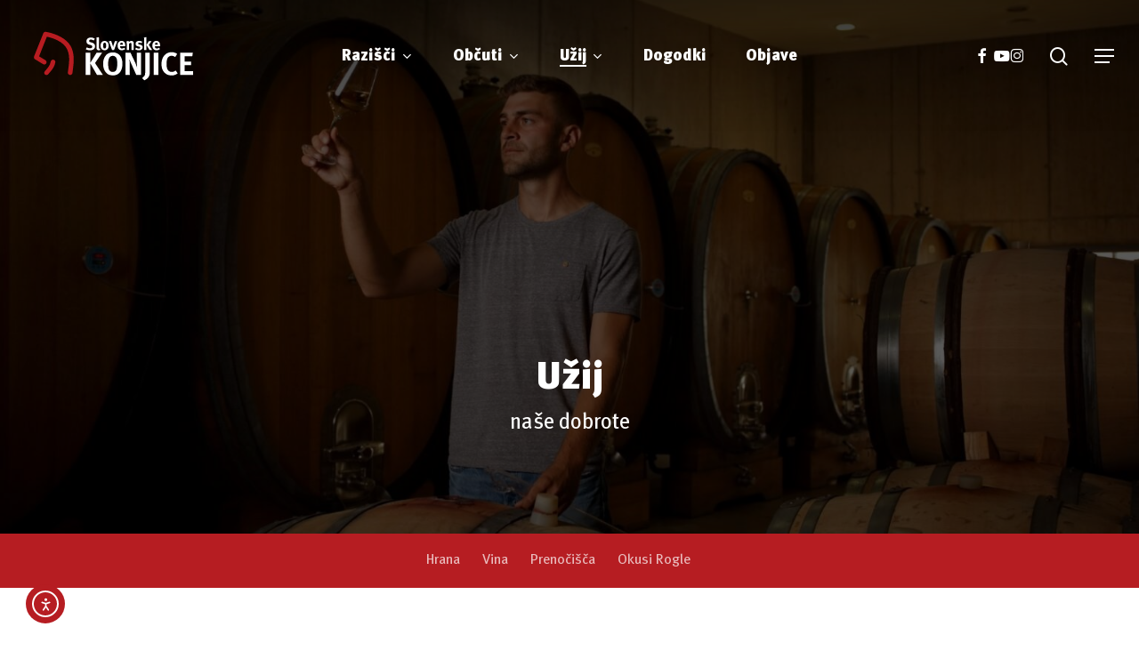

--- FILE ---
content_type: text/html; charset=UTF-8
request_url: https://tickonjice.si/uzij/
body_size: 43688
content:
<!doctype html>
<html lang="sl-SI" class="no-js">
<head>
	<meta charset="UTF-8">
	<meta name="viewport" content="width=device-width, initial-scale=1, maximum-scale=1, user-scalable=0" /><meta name='robots' content='index, follow, max-image-preview:large, max-snippet:-1, max-video-preview:-1' />
<link rel="alternate" href="https://tickonjice.si/uzij/" hreflang="sl" />
<link rel="alternate" href="https://tickonjice.si/en/enjoy/" hreflang="en" />
<link rel="alternate" href="https://tickonjice.si/de/verkoste/" hreflang="de" />

	<!-- This site is optimized with the Yoast SEO plugin v26.8 - https://yoast.com/product/yoast-seo-wordpress/ -->
	<title>Užij &#8226; TIC Slovenske Konjice</title>
	<link rel="canonical" href="https://tickonjice.si/uzij/" />
	<meta property="og:locale" content="sl_SI" />
	<meta property="og:locale:alternate" content="en_GB" />
	<meta property="og:locale:alternate" content="de_DE" />
	<meta property="og:type" content="article" />
	<meta property="og:title" content="Užij &#8226; TIC Slovenske Konjice" />
	<meta property="og:url" content="https://tickonjice.si/uzij/" />
	<meta property="og:site_name" content="TIC Slovenske Konjice" />
	<meta property="article:publisher" content="https://www.facebook.com/tickonjice" />
	<meta property="article:modified_time" content="2025-03-28T02:38:02+00:00" />
	<meta property="og:image" content="https://tickonjice.si/wp-content/uploads/2021/11/NEW-dark-logo-Slovenske-Konjice-170px.png" />
	<meta property="og:image:width" content="170" />
	<meta property="og:image:height" content="52" />
	<meta property="og:image:type" content="image/png" />
	<meta name="twitter:card" content="summary_large_image" />
	<meta name="twitter:label1" content="Est. reading time" />
	<meta name="twitter:data1" content="6 minut" />
	<script type="application/ld+json" class="yoast-schema-graph">{"@context":"https://schema.org","@graph":[{"@type":"WebPage","@id":"https://tickonjice.si/uzij/","url":"https://tickonjice.si/uzij/","name":"Užij &#8226; TIC Slovenske Konjice","isPartOf":{"@id":"https://tickonjice.si/#website"},"datePublished":"2024-08-20T10:14:37+00:00","dateModified":"2025-03-28T02:38:02+00:00","breadcrumb":{"@id":"https://tickonjice.si/uzij/#breadcrumb"},"inLanguage":"sl-SI","potentialAction":[{"@type":"ReadAction","target":["https://tickonjice.si/uzij/"]}]},{"@type":"BreadcrumbList","@id":"https://tickonjice.si/uzij/#breadcrumb","itemListElement":[{"@type":"ListItem","position":1,"name":"","item":"https://tickonjice.si/"},{"@type":"ListItem","position":2,"name":"Užij"}]},{"@type":"WebSite","@id":"https://tickonjice.si/#website","url":"https://tickonjice.si/","name":"TIC Slovenske Konjice","description":"V objemu žlahtnih zgodb","publisher":{"@id":"https://tickonjice.si/#organization"},"potentialAction":[{"@type":"SearchAction","target":{"@type":"EntryPoint","urlTemplate":"https://tickonjice.si/?s={search_term_string}"},"query-input":{"@type":"PropertyValueSpecification","valueRequired":true,"valueName":"search_term_string"}}],"inLanguage":"sl-SI"},{"@type":"Organization","@id":"https://tickonjice.si/#organization","name":"TIC Slovenske Konjice","url":"https://tickonjice.si/","logo":{"@type":"ImageObject","inLanguage":"sl-SI","@id":"https://tickonjice.si/#/schema/logo/image/","url":"https://tickonjice.si/wp-content/uploads/2021/11/NEW-dark-logo-Slovenske-Konjice-170px.png","contentUrl":"https://tickonjice.si/wp-content/uploads/2021/11/NEW-dark-logo-Slovenske-Konjice-170px.png","width":170,"height":52,"caption":"TIC Slovenske Konjice"},"image":{"@id":"https://tickonjice.si/#/schema/logo/image/"},"sameAs":["https://www.facebook.com/tickonjice","https://www.instagram.com/ticslovenskekonjice/"]}]}</script>
	<!-- / Yoast SEO plugin. -->


<link rel='dns-prefetch' href='//cdn.elementor.com' />
<link rel="alternate" type="application/rss+xml" title="TIC Slovenske Konjice &raquo; Vir" href="https://tickonjice.si/feed/" />
<link rel="alternate" type="application/rss+xml" title="TIC Slovenske Konjice &raquo; Vir komentarjev" href="https://tickonjice.si/comments/feed/" />
<link rel="alternate" title="oEmbed (JSON)" type="application/json+oembed" href="https://tickonjice.si/wp-json/oembed/1.0/embed?url=https%3A%2F%2Ftickonjice.si%2Fuzij%2F&#038;lang=sl" />
<link rel="alternate" title="oEmbed (XML)" type="text/xml+oembed" href="https://tickonjice.si/wp-json/oembed/1.0/embed?url=https%3A%2F%2Ftickonjice.si%2Fuzij%2F&#038;format=xml&#038;lang=sl" />
<style id='wp-img-auto-sizes-contain-inline-css' type='text/css'>
img:is([sizes=auto i],[sizes^="auto," i]){contain-intrinsic-size:3000px 1500px}
/*# sourceURL=wp-img-auto-sizes-contain-inline-css */
</style>
<style id='wp-block-library-inline-css' type='text/css'>
:root{--wp-block-synced-color:#7a00df;--wp-block-synced-color--rgb:122,0,223;--wp-bound-block-color:var(--wp-block-synced-color);--wp-editor-canvas-background:#ddd;--wp-admin-theme-color:#007cba;--wp-admin-theme-color--rgb:0,124,186;--wp-admin-theme-color-darker-10:#006ba1;--wp-admin-theme-color-darker-10--rgb:0,107,160.5;--wp-admin-theme-color-darker-20:#005a87;--wp-admin-theme-color-darker-20--rgb:0,90,135;--wp-admin-border-width-focus:2px}@media (min-resolution:192dpi){:root{--wp-admin-border-width-focus:1.5px}}.wp-element-button{cursor:pointer}:root .has-very-light-gray-background-color{background-color:#eee}:root .has-very-dark-gray-background-color{background-color:#313131}:root .has-very-light-gray-color{color:#eee}:root .has-very-dark-gray-color{color:#313131}:root .has-vivid-green-cyan-to-vivid-cyan-blue-gradient-background{background:linear-gradient(135deg,#00d084,#0693e3)}:root .has-purple-crush-gradient-background{background:linear-gradient(135deg,#34e2e4,#4721fb 50%,#ab1dfe)}:root .has-hazy-dawn-gradient-background{background:linear-gradient(135deg,#faaca8,#dad0ec)}:root .has-subdued-olive-gradient-background{background:linear-gradient(135deg,#fafae1,#67a671)}:root .has-atomic-cream-gradient-background{background:linear-gradient(135deg,#fdd79a,#004a59)}:root .has-nightshade-gradient-background{background:linear-gradient(135deg,#330968,#31cdcf)}:root .has-midnight-gradient-background{background:linear-gradient(135deg,#020381,#2874fc)}:root{--wp--preset--font-size--normal:16px;--wp--preset--font-size--huge:42px}.has-regular-font-size{font-size:1em}.has-larger-font-size{font-size:2.625em}.has-normal-font-size{font-size:var(--wp--preset--font-size--normal)}.has-huge-font-size{font-size:var(--wp--preset--font-size--huge)}.has-text-align-center{text-align:center}.has-text-align-left{text-align:left}.has-text-align-right{text-align:right}.has-fit-text{white-space:nowrap!important}#end-resizable-editor-section{display:none}.aligncenter{clear:both}.items-justified-left{justify-content:flex-start}.items-justified-center{justify-content:center}.items-justified-right{justify-content:flex-end}.items-justified-space-between{justify-content:space-between}.screen-reader-text{border:0;clip-path:inset(50%);height:1px;margin:-1px;overflow:hidden;padding:0;position:absolute;width:1px;word-wrap:normal!important}.screen-reader-text:focus{background-color:#ddd;clip-path:none;color:#444;display:block;font-size:1em;height:auto;left:5px;line-height:normal;padding:15px 23px 14px;text-decoration:none;top:5px;width:auto;z-index:100000}html :where(.has-border-color){border-style:solid}html :where([style*=border-top-color]){border-top-style:solid}html :where([style*=border-right-color]){border-right-style:solid}html :where([style*=border-bottom-color]){border-bottom-style:solid}html :where([style*=border-left-color]){border-left-style:solid}html :where([style*=border-width]){border-style:solid}html :where([style*=border-top-width]){border-top-style:solid}html :where([style*=border-right-width]){border-right-style:solid}html :where([style*=border-bottom-width]){border-bottom-style:solid}html :where([style*=border-left-width]){border-left-style:solid}html :where(img[class*=wp-image-]){height:auto;max-width:100%}:where(figure){margin:0 0 1em}html :where(.is-position-sticky){--wp-admin--admin-bar--position-offset:var(--wp-admin--admin-bar--height,0px)}@media screen and (max-width:600px){html :where(.is-position-sticky){--wp-admin--admin-bar--position-offset:0px}}

/*# sourceURL=wp-block-library-inline-css */
</style><style id='wp-block-image-inline-css' type='text/css'>
.wp-block-image>a,.wp-block-image>figure>a{display:inline-block}.wp-block-image img{box-sizing:border-box;height:auto;max-width:100%;vertical-align:bottom}@media not (prefers-reduced-motion){.wp-block-image img.hide{visibility:hidden}.wp-block-image img.show{animation:show-content-image .4s}}.wp-block-image[style*=border-radius] img,.wp-block-image[style*=border-radius]>a{border-radius:inherit}.wp-block-image.has-custom-border img{box-sizing:border-box}.wp-block-image.aligncenter{text-align:center}.wp-block-image.alignfull>a,.wp-block-image.alignwide>a{width:100%}.wp-block-image.alignfull img,.wp-block-image.alignwide img{height:auto;width:100%}.wp-block-image .aligncenter,.wp-block-image .alignleft,.wp-block-image .alignright,.wp-block-image.aligncenter,.wp-block-image.alignleft,.wp-block-image.alignright{display:table}.wp-block-image .aligncenter>figcaption,.wp-block-image .alignleft>figcaption,.wp-block-image .alignright>figcaption,.wp-block-image.aligncenter>figcaption,.wp-block-image.alignleft>figcaption,.wp-block-image.alignright>figcaption{caption-side:bottom;display:table-caption}.wp-block-image .alignleft{float:left;margin:.5em 1em .5em 0}.wp-block-image .alignright{float:right;margin:.5em 0 .5em 1em}.wp-block-image .aligncenter{margin-left:auto;margin-right:auto}.wp-block-image :where(figcaption){margin-bottom:1em;margin-top:.5em}.wp-block-image.is-style-circle-mask img{border-radius:9999px}@supports ((-webkit-mask-image:none) or (mask-image:none)) or (-webkit-mask-image:none){.wp-block-image.is-style-circle-mask img{border-radius:0;-webkit-mask-image:url('data:image/svg+xml;utf8,<svg viewBox="0 0 100 100" xmlns="http://www.w3.org/2000/svg"><circle cx="50" cy="50" r="50"/></svg>');mask-image:url('data:image/svg+xml;utf8,<svg viewBox="0 0 100 100" xmlns="http://www.w3.org/2000/svg"><circle cx="50" cy="50" r="50"/></svg>');mask-mode:alpha;-webkit-mask-position:center;mask-position:center;-webkit-mask-repeat:no-repeat;mask-repeat:no-repeat;-webkit-mask-size:contain;mask-size:contain}}:root :where(.wp-block-image.is-style-rounded img,.wp-block-image .is-style-rounded img){border-radius:9999px}.wp-block-image figure{margin:0}.wp-lightbox-container{display:flex;flex-direction:column;position:relative}.wp-lightbox-container img{cursor:zoom-in}.wp-lightbox-container img:hover+button{opacity:1}.wp-lightbox-container button{align-items:center;backdrop-filter:blur(16px) saturate(180%);background-color:#5a5a5a40;border:none;border-radius:4px;cursor:zoom-in;display:flex;height:20px;justify-content:center;opacity:0;padding:0;position:absolute;right:16px;text-align:center;top:16px;width:20px;z-index:100}@media not (prefers-reduced-motion){.wp-lightbox-container button{transition:opacity .2s ease}}.wp-lightbox-container button:focus-visible{outline:3px auto #5a5a5a40;outline:3px auto -webkit-focus-ring-color;outline-offset:3px}.wp-lightbox-container button:hover{cursor:pointer;opacity:1}.wp-lightbox-container button:focus{opacity:1}.wp-lightbox-container button:focus,.wp-lightbox-container button:hover,.wp-lightbox-container button:not(:hover):not(:active):not(.has-background){background-color:#5a5a5a40;border:none}.wp-lightbox-overlay{box-sizing:border-box;cursor:zoom-out;height:100vh;left:0;overflow:hidden;position:fixed;top:0;visibility:hidden;width:100%;z-index:100000}.wp-lightbox-overlay .close-button{align-items:center;cursor:pointer;display:flex;justify-content:center;min-height:40px;min-width:40px;padding:0;position:absolute;right:calc(env(safe-area-inset-right) + 16px);top:calc(env(safe-area-inset-top) + 16px);z-index:5000000}.wp-lightbox-overlay .close-button:focus,.wp-lightbox-overlay .close-button:hover,.wp-lightbox-overlay .close-button:not(:hover):not(:active):not(.has-background){background:none;border:none}.wp-lightbox-overlay .lightbox-image-container{height:var(--wp--lightbox-container-height);left:50%;overflow:hidden;position:absolute;top:50%;transform:translate(-50%,-50%);transform-origin:top left;width:var(--wp--lightbox-container-width);z-index:9999999999}.wp-lightbox-overlay .wp-block-image{align-items:center;box-sizing:border-box;display:flex;height:100%;justify-content:center;margin:0;position:relative;transform-origin:0 0;width:100%;z-index:3000000}.wp-lightbox-overlay .wp-block-image img{height:var(--wp--lightbox-image-height);min-height:var(--wp--lightbox-image-height);min-width:var(--wp--lightbox-image-width);width:var(--wp--lightbox-image-width)}.wp-lightbox-overlay .wp-block-image figcaption{display:none}.wp-lightbox-overlay button{background:none;border:none}.wp-lightbox-overlay .scrim{background-color:#fff;height:100%;opacity:.9;position:absolute;width:100%;z-index:2000000}.wp-lightbox-overlay.active{visibility:visible}@media not (prefers-reduced-motion){.wp-lightbox-overlay.active{animation:turn-on-visibility .25s both}.wp-lightbox-overlay.active img{animation:turn-on-visibility .35s both}.wp-lightbox-overlay.show-closing-animation:not(.active){animation:turn-off-visibility .35s both}.wp-lightbox-overlay.show-closing-animation:not(.active) img{animation:turn-off-visibility .25s both}.wp-lightbox-overlay.zoom.active{animation:none;opacity:1;visibility:visible}.wp-lightbox-overlay.zoom.active .lightbox-image-container{animation:lightbox-zoom-in .4s}.wp-lightbox-overlay.zoom.active .lightbox-image-container img{animation:none}.wp-lightbox-overlay.zoom.active .scrim{animation:turn-on-visibility .4s forwards}.wp-lightbox-overlay.zoom.show-closing-animation:not(.active){animation:none}.wp-lightbox-overlay.zoom.show-closing-animation:not(.active) .lightbox-image-container{animation:lightbox-zoom-out .4s}.wp-lightbox-overlay.zoom.show-closing-animation:not(.active) .lightbox-image-container img{animation:none}.wp-lightbox-overlay.zoom.show-closing-animation:not(.active) .scrim{animation:turn-off-visibility .4s forwards}}@keyframes show-content-image{0%{visibility:hidden}99%{visibility:hidden}to{visibility:visible}}@keyframes turn-on-visibility{0%{opacity:0}to{opacity:1}}@keyframes turn-off-visibility{0%{opacity:1;visibility:visible}99%{opacity:0;visibility:visible}to{opacity:0;visibility:hidden}}@keyframes lightbox-zoom-in{0%{transform:translate(calc((-100vw + var(--wp--lightbox-scrollbar-width))/2 + var(--wp--lightbox-initial-left-position)),calc(-50vh + var(--wp--lightbox-initial-top-position))) scale(var(--wp--lightbox-scale))}to{transform:translate(-50%,-50%) scale(1)}}@keyframes lightbox-zoom-out{0%{transform:translate(-50%,-50%) scale(1);visibility:visible}99%{visibility:visible}to{transform:translate(calc((-100vw + var(--wp--lightbox-scrollbar-width))/2 + var(--wp--lightbox-initial-left-position)),calc(-50vh + var(--wp--lightbox-initial-top-position))) scale(var(--wp--lightbox-scale));visibility:hidden}}
/*# sourceURL=https://tickonjice.si/wp-includes/blocks/image/style.min.css */
</style>
<style id='wp-block-paragraph-inline-css' type='text/css'>
.is-small-text{font-size:.875em}.is-regular-text{font-size:1em}.is-large-text{font-size:2.25em}.is-larger-text{font-size:3em}.has-drop-cap:not(:focus):first-letter{float:left;font-size:8.4em;font-style:normal;font-weight:100;line-height:.68;margin:.05em .1em 0 0;text-transform:uppercase}body.rtl .has-drop-cap:not(:focus):first-letter{float:none;margin-left:.1em}p.has-drop-cap.has-background{overflow:hidden}:root :where(p.has-background){padding:1.25em 2.375em}:where(p.has-text-color:not(.has-link-color)) a{color:inherit}p.has-text-align-left[style*="writing-mode:vertical-lr"],p.has-text-align-right[style*="writing-mode:vertical-rl"]{rotate:180deg}
/*# sourceURL=https://tickonjice.si/wp-includes/blocks/paragraph/style.min.css */
</style>
<style id='global-styles-inline-css' type='text/css'>
:root{--wp--preset--aspect-ratio--square: 1;--wp--preset--aspect-ratio--4-3: 4/3;--wp--preset--aspect-ratio--3-4: 3/4;--wp--preset--aspect-ratio--3-2: 3/2;--wp--preset--aspect-ratio--2-3: 2/3;--wp--preset--aspect-ratio--16-9: 16/9;--wp--preset--aspect-ratio--9-16: 9/16;--wp--preset--color--black: #000000;--wp--preset--color--cyan-bluish-gray: #abb8c3;--wp--preset--color--white: #ffffff;--wp--preset--color--pale-pink: #f78da7;--wp--preset--color--vivid-red: #cf2e2e;--wp--preset--color--luminous-vivid-orange: #ff6900;--wp--preset--color--luminous-vivid-amber: #fcb900;--wp--preset--color--light-green-cyan: #7bdcb5;--wp--preset--color--vivid-green-cyan: #00d084;--wp--preset--color--pale-cyan-blue: #8ed1fc;--wp--preset--color--vivid-cyan-blue: #0693e3;--wp--preset--color--vivid-purple: #9b51e0;--wp--preset--gradient--vivid-cyan-blue-to-vivid-purple: linear-gradient(135deg,rgb(6,147,227) 0%,rgb(155,81,224) 100%);--wp--preset--gradient--light-green-cyan-to-vivid-green-cyan: linear-gradient(135deg,rgb(122,220,180) 0%,rgb(0,208,130) 100%);--wp--preset--gradient--luminous-vivid-amber-to-luminous-vivid-orange: linear-gradient(135deg,rgb(252,185,0) 0%,rgb(255,105,0) 100%);--wp--preset--gradient--luminous-vivid-orange-to-vivid-red: linear-gradient(135deg,rgb(255,105,0) 0%,rgb(207,46,46) 100%);--wp--preset--gradient--very-light-gray-to-cyan-bluish-gray: linear-gradient(135deg,rgb(238,238,238) 0%,rgb(169,184,195) 100%);--wp--preset--gradient--cool-to-warm-spectrum: linear-gradient(135deg,rgb(74,234,220) 0%,rgb(151,120,209) 20%,rgb(207,42,186) 40%,rgb(238,44,130) 60%,rgb(251,105,98) 80%,rgb(254,248,76) 100%);--wp--preset--gradient--blush-light-purple: linear-gradient(135deg,rgb(255,206,236) 0%,rgb(152,150,240) 100%);--wp--preset--gradient--blush-bordeaux: linear-gradient(135deg,rgb(254,205,165) 0%,rgb(254,45,45) 50%,rgb(107,0,62) 100%);--wp--preset--gradient--luminous-dusk: linear-gradient(135deg,rgb(255,203,112) 0%,rgb(199,81,192) 50%,rgb(65,88,208) 100%);--wp--preset--gradient--pale-ocean: linear-gradient(135deg,rgb(255,245,203) 0%,rgb(182,227,212) 50%,rgb(51,167,181) 100%);--wp--preset--gradient--electric-grass: linear-gradient(135deg,rgb(202,248,128) 0%,rgb(113,206,126) 100%);--wp--preset--gradient--midnight: linear-gradient(135deg,rgb(2,3,129) 0%,rgb(40,116,252) 100%);--wp--preset--font-size--small: 13px;--wp--preset--font-size--medium: 20px;--wp--preset--font-size--large: 36px;--wp--preset--font-size--x-large: 42px;--wp--preset--spacing--20: 0.44rem;--wp--preset--spacing--30: 0.67rem;--wp--preset--spacing--40: 1rem;--wp--preset--spacing--50: 1.5rem;--wp--preset--spacing--60: 2.25rem;--wp--preset--spacing--70: 3.38rem;--wp--preset--spacing--80: 5.06rem;--wp--preset--shadow--natural: 6px 6px 9px rgba(0, 0, 0, 0.2);--wp--preset--shadow--deep: 12px 12px 50px rgba(0, 0, 0, 0.4);--wp--preset--shadow--sharp: 6px 6px 0px rgba(0, 0, 0, 0.2);--wp--preset--shadow--outlined: 6px 6px 0px -3px rgb(255, 255, 255), 6px 6px rgb(0, 0, 0);--wp--preset--shadow--crisp: 6px 6px 0px rgb(0, 0, 0);}:root { --wp--style--global--content-size: 1300px;--wp--style--global--wide-size: 1300px; }:where(body) { margin: 0; }.wp-site-blocks > .alignleft { float: left; margin-right: 2em; }.wp-site-blocks > .alignright { float: right; margin-left: 2em; }.wp-site-blocks > .aligncenter { justify-content: center; margin-left: auto; margin-right: auto; }:where(.is-layout-flex){gap: 0.5em;}:where(.is-layout-grid){gap: 0.5em;}.is-layout-flow > .alignleft{float: left;margin-inline-start: 0;margin-inline-end: 2em;}.is-layout-flow > .alignright{float: right;margin-inline-start: 2em;margin-inline-end: 0;}.is-layout-flow > .aligncenter{margin-left: auto !important;margin-right: auto !important;}.is-layout-constrained > .alignleft{float: left;margin-inline-start: 0;margin-inline-end: 2em;}.is-layout-constrained > .alignright{float: right;margin-inline-start: 2em;margin-inline-end: 0;}.is-layout-constrained > .aligncenter{margin-left: auto !important;margin-right: auto !important;}.is-layout-constrained > :where(:not(.alignleft):not(.alignright):not(.alignfull)){max-width: var(--wp--style--global--content-size);margin-left: auto !important;margin-right: auto !important;}.is-layout-constrained > .alignwide{max-width: var(--wp--style--global--wide-size);}body .is-layout-flex{display: flex;}.is-layout-flex{flex-wrap: wrap;align-items: center;}.is-layout-flex > :is(*, div){margin: 0;}body .is-layout-grid{display: grid;}.is-layout-grid > :is(*, div){margin: 0;}body{padding-top: 0px;padding-right: 0px;padding-bottom: 0px;padding-left: 0px;}:root :where(.wp-element-button, .wp-block-button__link){background-color: #32373c;border-width: 0;color: #fff;font-family: inherit;font-size: inherit;font-style: inherit;font-weight: inherit;letter-spacing: inherit;line-height: inherit;padding-top: calc(0.667em + 2px);padding-right: calc(1.333em + 2px);padding-bottom: calc(0.667em + 2px);padding-left: calc(1.333em + 2px);text-decoration: none;text-transform: inherit;}.has-black-color{color: var(--wp--preset--color--black) !important;}.has-cyan-bluish-gray-color{color: var(--wp--preset--color--cyan-bluish-gray) !important;}.has-white-color{color: var(--wp--preset--color--white) !important;}.has-pale-pink-color{color: var(--wp--preset--color--pale-pink) !important;}.has-vivid-red-color{color: var(--wp--preset--color--vivid-red) !important;}.has-luminous-vivid-orange-color{color: var(--wp--preset--color--luminous-vivid-orange) !important;}.has-luminous-vivid-amber-color{color: var(--wp--preset--color--luminous-vivid-amber) !important;}.has-light-green-cyan-color{color: var(--wp--preset--color--light-green-cyan) !important;}.has-vivid-green-cyan-color{color: var(--wp--preset--color--vivid-green-cyan) !important;}.has-pale-cyan-blue-color{color: var(--wp--preset--color--pale-cyan-blue) !important;}.has-vivid-cyan-blue-color{color: var(--wp--preset--color--vivid-cyan-blue) !important;}.has-vivid-purple-color{color: var(--wp--preset--color--vivid-purple) !important;}.has-black-background-color{background-color: var(--wp--preset--color--black) !important;}.has-cyan-bluish-gray-background-color{background-color: var(--wp--preset--color--cyan-bluish-gray) !important;}.has-white-background-color{background-color: var(--wp--preset--color--white) !important;}.has-pale-pink-background-color{background-color: var(--wp--preset--color--pale-pink) !important;}.has-vivid-red-background-color{background-color: var(--wp--preset--color--vivid-red) !important;}.has-luminous-vivid-orange-background-color{background-color: var(--wp--preset--color--luminous-vivid-orange) !important;}.has-luminous-vivid-amber-background-color{background-color: var(--wp--preset--color--luminous-vivid-amber) !important;}.has-light-green-cyan-background-color{background-color: var(--wp--preset--color--light-green-cyan) !important;}.has-vivid-green-cyan-background-color{background-color: var(--wp--preset--color--vivid-green-cyan) !important;}.has-pale-cyan-blue-background-color{background-color: var(--wp--preset--color--pale-cyan-blue) !important;}.has-vivid-cyan-blue-background-color{background-color: var(--wp--preset--color--vivid-cyan-blue) !important;}.has-vivid-purple-background-color{background-color: var(--wp--preset--color--vivid-purple) !important;}.has-black-border-color{border-color: var(--wp--preset--color--black) !important;}.has-cyan-bluish-gray-border-color{border-color: var(--wp--preset--color--cyan-bluish-gray) !important;}.has-white-border-color{border-color: var(--wp--preset--color--white) !important;}.has-pale-pink-border-color{border-color: var(--wp--preset--color--pale-pink) !important;}.has-vivid-red-border-color{border-color: var(--wp--preset--color--vivid-red) !important;}.has-luminous-vivid-orange-border-color{border-color: var(--wp--preset--color--luminous-vivid-orange) !important;}.has-luminous-vivid-amber-border-color{border-color: var(--wp--preset--color--luminous-vivid-amber) !important;}.has-light-green-cyan-border-color{border-color: var(--wp--preset--color--light-green-cyan) !important;}.has-vivid-green-cyan-border-color{border-color: var(--wp--preset--color--vivid-green-cyan) !important;}.has-pale-cyan-blue-border-color{border-color: var(--wp--preset--color--pale-cyan-blue) !important;}.has-vivid-cyan-blue-border-color{border-color: var(--wp--preset--color--vivid-cyan-blue) !important;}.has-vivid-purple-border-color{border-color: var(--wp--preset--color--vivid-purple) !important;}.has-vivid-cyan-blue-to-vivid-purple-gradient-background{background: var(--wp--preset--gradient--vivid-cyan-blue-to-vivid-purple) !important;}.has-light-green-cyan-to-vivid-green-cyan-gradient-background{background: var(--wp--preset--gradient--light-green-cyan-to-vivid-green-cyan) !important;}.has-luminous-vivid-amber-to-luminous-vivid-orange-gradient-background{background: var(--wp--preset--gradient--luminous-vivid-amber-to-luminous-vivid-orange) !important;}.has-luminous-vivid-orange-to-vivid-red-gradient-background{background: var(--wp--preset--gradient--luminous-vivid-orange-to-vivid-red) !important;}.has-very-light-gray-to-cyan-bluish-gray-gradient-background{background: var(--wp--preset--gradient--very-light-gray-to-cyan-bluish-gray) !important;}.has-cool-to-warm-spectrum-gradient-background{background: var(--wp--preset--gradient--cool-to-warm-spectrum) !important;}.has-blush-light-purple-gradient-background{background: var(--wp--preset--gradient--blush-light-purple) !important;}.has-blush-bordeaux-gradient-background{background: var(--wp--preset--gradient--blush-bordeaux) !important;}.has-luminous-dusk-gradient-background{background: var(--wp--preset--gradient--luminous-dusk) !important;}.has-pale-ocean-gradient-background{background: var(--wp--preset--gradient--pale-ocean) !important;}.has-electric-grass-gradient-background{background: var(--wp--preset--gradient--electric-grass) !important;}.has-midnight-gradient-background{background: var(--wp--preset--gradient--midnight) !important;}.has-small-font-size{font-size: var(--wp--preset--font-size--small) !important;}.has-medium-font-size{font-size: var(--wp--preset--font-size--medium) !important;}.has-large-font-size{font-size: var(--wp--preset--font-size--large) !important;}.has-x-large-font-size{font-size: var(--wp--preset--font-size--x-large) !important;}
/*# sourceURL=global-styles-inline-css */
</style>

<link rel='stylesheet' id='uaf_client_css-css' href='https://tickonjice.si/wp-content/uploads/useanyfont/uaf.css?ver=1764684240' type='text/css' media='all' />
<link rel='stylesheet' id='ea11y-widget-fonts-css' href='https://tickonjice.si/wp-content/plugins/pojo-accessibility/assets/build/fonts.css?ver=4.0.1' type='text/css' media='all' />
<link rel='stylesheet' id='ea11y-skip-link-css' href='https://tickonjice.si/wp-content/plugins/pojo-accessibility/assets/build/skip-link.css?ver=4.0.1' type='text/css' media='all' />
<link rel='stylesheet' id='etn-icon-css' href='https://tickonjice.si/wp-content/plugins/wp-event-solution/assets/css/etn-icon.css?ver=4.1.1' type='text/css' media='all' />
<link rel='stylesheet' id='etn-public-css-css' href='https://tickonjice.si/wp-content/plugins/wp-event-solution/build/css/event-manager-public-styles.css?ver=4.1.1' type='text/css' media='all' />
<link rel='stylesheet' id='etn-sf-pro-font-css' href='https://tickonjice.si/wp-content/plugins/wp-event-solution/assets/css/sf-pro-font.css?ver=4.1.1' type='text/css' media='all' />
<link rel='stylesheet' id='font-awesome-css' href='https://tickonjice.si/wp-content/themes/salient/css/font-awesome.min.css?ver=4.7.1' type='text/css' media='all' />
<link rel='stylesheet' id='salient-grid-system-css' href='https://tickonjice.si/wp-content/themes/salient/css/build/grid-system.css?ver=18.0.2' type='text/css' media='all' />
<link rel='stylesheet' id='main-styles-css' href='https://tickonjice.si/wp-content/themes/salient/css/build/style.css?ver=18.0.2' type='text/css' media='all' />
<link rel='stylesheet' id='nectar-header-layout-centered-menu-css' href='https://tickonjice.si/wp-content/themes/salient/css/build/header/header-layout-centered-menu.css?ver=18.0.2' type='text/css' media='all' />
<link rel='stylesheet' id='nectar-element-fancy-box-css' href='https://tickonjice.si/wp-content/themes/salient/css/build/elements/element-fancy-box.css?ver=18.0.2' type='text/css' media='all' />
<link rel='stylesheet' id='nectar-element-tabbed-section-css' href='https://tickonjice.si/wp-content/themes/salient/css/build/elements/element-tabbed-section.css?ver=18.0.2' type='text/css' media='all' />
<link rel='stylesheet' id='nectar-element-video-lightbox-css' href='https://tickonjice.si/wp-content/themes/salient/css/build/elements/element-video-lightbox.css?ver=18.0.2' type='text/css' media='all' />
<link rel='stylesheet' id='nectar-element-page-submenu-css' href='https://tickonjice.si/wp-content/themes/salient/css/build/elements/element-page-submenu.css?ver=18.0.2' type='text/css' media='all' />
<link rel='stylesheet' id='responsive-css' href='https://tickonjice.si/wp-content/themes/salient/css/build/responsive.css?ver=18.0.2' type='text/css' media='all' />
<link rel='stylesheet' id='nectar-flickity-css' href='https://tickonjice.si/wp-content/themes/salient/css/build/plugins/flickity.css?ver=18.0.2' type='text/css' media='all' />
<link rel='stylesheet' id='select2-css' href='https://tickonjice.si/wp-content/themes/salient/css/build/plugins/select2.css?ver=4.0.1' type='text/css' media='all' />
<link rel='stylesheet' id='skin-material-css' href='https://tickonjice.si/wp-content/themes/salient/css/build/skin-material.css?ver=18.0.2' type='text/css' media='all' />
<style id='salient-wp-menu-dynamic-fallback-inline-css' type='text/css'>
#header-outer .nectar-ext-menu-item .image-layer-outer,#header-outer .nectar-ext-menu-item .image-layer,#header-outer .nectar-ext-menu-item .color-overlay,#slide-out-widget-area .nectar-ext-menu-item .image-layer-outer,#slide-out-widget-area .nectar-ext-menu-item .color-overlay,#slide-out-widget-area .nectar-ext-menu-item .image-layer{position:absolute;top:0;left:0;width:100%;height:100%;overflow:hidden;}.nectar-ext-menu-item .inner-content{position:relative;z-index:10;width:100%;}.nectar-ext-menu-item .image-layer{background-size:cover;background-position:center;transition:opacity 0.25s ease 0.1s;}.nectar-ext-menu-item .image-layer video{object-fit:cover;width:100%;height:100%;}#header-outer nav .nectar-ext-menu-item .image-layer:not(.loaded){background-image:none!important;}#header-outer nav .nectar-ext-menu-item .image-layer{opacity:0;}#header-outer nav .nectar-ext-menu-item .image-layer.loaded{opacity:1;}.nectar-ext-menu-item span[class*="inherit-h"] + .menu-item-desc{margin-top:0.4rem;}#mobile-menu .nectar-ext-menu-item .title,#slide-out-widget-area .nectar-ext-menu-item .title,.nectar-ext-menu-item .menu-title-text,.nectar-ext-menu-item .menu-item-desc{position:relative;}.nectar-ext-menu-item .menu-item-desc{display:block;line-height:1.4em;}body #slide-out-widget-area .nectar-ext-menu-item .menu-item-desc{line-height:1.4em;}#mobile-menu .nectar-ext-menu-item .title,#slide-out-widget-area .nectar-ext-menu-item:not(.style-img-above-text) .title,.nectar-ext-menu-item:not(.style-img-above-text) .menu-title-text,.nectar-ext-menu-item:not(.style-img-above-text) .menu-item-desc,.nectar-ext-menu-item:not(.style-img-above-text) i:before,.nectar-ext-menu-item:not(.style-img-above-text) .svg-icon{color:#fff;}#mobile-menu .nectar-ext-menu-item.style-img-above-text .title{color:inherit;}.sf-menu li ul li a .nectar-ext-menu-item .menu-title-text:after{display:none;}.menu-item .widget-area-active[data-margin="default"] > div:not(:last-child){margin-bottom:20px;}.nectar-ext-menu-item__button{display:inline-block;padding-top:2em;}#header-outer nav li:not([class*="current"]) > a .nectar-ext-menu-item .inner-content.has-button .title .menu-title-text{background-image:none;}.nectar-ext-menu-item__button .nectar-cta:not([data-color="transparent"]){margin-top:.8em;margin-bottom:.8em;}.nectar-ext-menu-item .color-overlay{transition:opacity 0.5s cubic-bezier(.15,.75,.5,1);}.nectar-ext-menu-item:hover .hover-zoom-in-slow .image-layer{transform:scale(1.15);transition:transform 4s cubic-bezier(0.1,0.2,.7,1);}.nectar-ext-menu-item:hover .hover-zoom-in-slow .color-overlay{transition:opacity 1.5s cubic-bezier(.15,.75,.5,1);}.nectar-ext-menu-item .hover-zoom-in-slow .image-layer{transition:transform 0.5s cubic-bezier(.15,.75,.5,1);}.nectar-ext-menu-item .hover-zoom-in-slow .color-overlay{transition:opacity 0.5s cubic-bezier(.15,.75,.5,1);}.nectar-ext-menu-item:hover .hover-zoom-in .image-layer{transform:scale(1.12);}.nectar-ext-menu-item .hover-zoom-in .image-layer{transition:transform 0.5s cubic-bezier(.15,.75,.5,1);}.nectar-ext-menu-item{display:flex;text-align:left;}#slide-out-widget-area .nectar-ext-menu-item .title,#slide-out-widget-area .nectar-ext-menu-item .menu-item-desc,#slide-out-widget-area .nectar-ext-menu-item .menu-title-text,#mobile-menu .nectar-ext-menu-item .title,#mobile-menu .nectar-ext-menu-item .menu-item-desc,#mobile-menu .nectar-ext-menu-item .menu-title-text{color:inherit!important;}#slide-out-widget-area .nectar-ext-menu-item,#mobile-menu .nectar-ext-menu-item{display:block;}#slide-out-widget-area .nectar-ext-menu-item .inner-content,#mobile-menu .nectar-ext-menu-item .inner-content{width:100%;}#slide-out-widget-area.fullscreen-alt .nectar-ext-menu-item,#slide-out-widget-area.fullscreen .nectar-ext-menu-item{text-align:center;}#header-outer .nectar-ext-menu-item.style-img-above-text .image-layer-outer,#slide-out-widget-area .nectar-ext-menu-item.style-img-above-text .image-layer-outer{position:relative;}#header-outer .nectar-ext-menu-item.style-img-above-text,#slide-out-widget-area .nectar-ext-menu-item.style-img-above-text{flex-direction:column;}#header-outer li.menu-item-231 > a .nectar-menu-label{color:#b61d22;}#header-outer li.menu-item-231 > a .nectar-menu-label:before{background-color:#b61d22;}#header-outer:not(.transparent) li.menu-item-231 > a > .menu-title-text{color:#293941;transition:color 0.25s ease;}#header-outer:not(.transparent) .menu-item-231[class*="menu-item-btn-style-button-border"] > a,#header-outer .menu-item-231[class*="menu-item-btn-style"]:not([class*="menu-item-btn-style-button-border"]) > a,#header-outer #top .sf-menu .menu-item-231[class*="menu-item-btn-style"]:not([class*="menu-item-btn-style-button-border"]) > a,#header-outer.transparent nav > ul.sf-menu .menu-item.menu-item-231[class*="menu-item-btn-style"]:not([class*="menu-item-btn-style-button-border"]) > a,#header-outer.transparent #top nav > ul.sf-menu .menu-item.menu-item-231[class*="menu-item-btn-style"]:not([class*="menu-item-btn-style-button-border"]) > a,#header-outer #top nav .sf-menu > .menu-item-231[class*="menu-item-btn-style"]:not([class*="menu-item-btn-style-button-border"]).sfHover:not(#social-in-menu) > a{color:#293941!important;}#header-outer[data-lhe="animated_underline"]:not(.transparent) #top nav > ul > li.menu-item-231 > a > .menu-title-text:after{border-color:#b61d22;}#header-outer:not(.transparent) li.menu-item-231 > a:hover > .menu-title-text,#header-outer:not(.transparent) #top li.menu-item-231 > a:hover > .sf-sub-indicator i,#header-outer:not(.transparent) li.menu-item-231.sfHover > a > .menu-title-text,#header-outer:not(.transparent) #top li.menu-item-231.sfHover > a > .sf-sub-indicator i,body #header-outer[data-has-menu="true"]:not(.transparent) #top li.menu-item-231[class*="current"] > a > i.nectar-menu-icon,#header-outer:not(.transparent) li.menu-item-231[class*="current"] > a > .menu-title-text{color:#b61d22!important;}#header-outer .menu-item-231[class*="menu-item-btn-style-button"] > a:hover,#header-outer #top nav .sf-menu li.menu-item.menu-item-231[class*="menu-item-btn-style-button"] > a:hover,#header-outer #top nav .sf-menu li.menu-item.sfHover:not(#social-in-menu).menu-item-231[class*="menu-item-btn-style-button"] > a:hover,#header-outer .menu-item-231[class*="current"][class*="menu-item-btn-style-button"] > a,#header-outer #top nav .sf-menu li.menu-item.menu-item-231[class*="current"][class*="menu-item-btn-style-button"] > a{color:#b61d22!important;}
/*# sourceURL=salient-wp-menu-dynamic-fallback-inline-css */
</style>
<link rel='stylesheet' id='js_composer_front-css' href='https://tickonjice.si/wp-content/themes/salient/css/build/plugins/js_composer.css?ver=18.0.2' type='text/css' media='all' />
<link rel='stylesheet' id='dynamic-css-css' href='https://tickonjice.si/wp-content/uploads/salient/salient-dynamic-styles.css?ver=4313' type='text/css' media='all' />
<style id='dynamic-css-inline-css' type='text/css'>
.no-rgba #header-space{display:none;}@media only screen and (max-width:999px){body #header-space[data-header-mobile-fixed="1"]{display:none;}#header-outer[data-mobile-fixed="false"]{position:absolute;}}@media only screen and (max-width:999px){body:not(.nectar-no-flex-height) #header-space[data-secondary-header-display="full"]:not([data-header-mobile-fixed="false"]){display:block!important;margin-bottom:-66px;}#header-space[data-secondary-header-display="full"][data-header-mobile-fixed="false"]{display:none;}}@media only screen and (min-width:1000px){#header-space{display:none;}.nectar-slider-wrap.first-section,.parallax_slider_outer.first-section,.full-width-content.first-section,.parallax_slider_outer.first-section .swiper-slide .content,.nectar-slider-wrap.first-section .swiper-slide .content,#page-header-bg,.nder-page-header,#page-header-wrap,.full-width-section.first-section{margin-top:0!important;}body #page-header-bg,body #page-header-wrap{height:126px;}body #search-outer{z-index:100000;}}@media only screen and (min-width:1000px){#page-header-wrap.fullscreen-header,#page-header-wrap.fullscreen-header #page-header-bg,html:not(.nectar-box-roll-loaded) .nectar-box-roll > #page-header-bg.fullscreen-header,.nectar_fullscreen_zoom_recent_projects,#nectar_fullscreen_rows:not(.afterLoaded) > div,#nectar_fullscreen_rows:not(.afterLoaded) > section{height:100vh;}.wpb_row.vc_row-o-full-height.top-level,.wpb_row.vc_row-o-full-height.top-level > .col.span_12{min-height:100vh;}#page-header-bg[data-alignment-v="middle"] .span_6 .inner-wrap,#page-header-bg[data-alignment-v="top"] .span_6 .inner-wrap,.blog-archive-header.color-bg .container{padding-top:calc(123px + var(--nectar_hook_before_nav_content_height,0px));}#page-header-wrap.container #page-header-bg .span_6 .inner-wrap{padding-top:0;}.nectar-slider-wrap[data-fullscreen="true"]:not(.loaded),.nectar-slider-wrap[data-fullscreen="true"]:not(.loaded) .swiper-container{height:calc(100vh + 2px)!important;}.admin-bar .nectar-slider-wrap[data-fullscreen="true"]:not(.loaded),.admin-bar .nectar-slider-wrap[data-fullscreen="true"]:not(.loaded) .swiper-container{height:calc(100vh - 30px)!important;}}@media only screen and (max-width:999px){#page-header-bg[data-alignment-v="middle"]:not(.fullscreen-header) .span_6 .inner-wrap,#page-header-bg[data-alignment-v="top"] .span_6 .inner-wrap,.blog-archive-header.color-bg .container{padding-top:calc(50px + var(--nectar_hook_before_nav_content_height,0px));}.vc_row.top-level.full-width-section:not(.full-width-ns) > .span_12,#page-header-bg[data-alignment-v="bottom"] .span_6 .inner-wrap{padding-top:40px;}}@media only screen and (max-width:690px){.vc_row.top-level.full-width-section:not(.full-width-ns) > .span_12{padding-top:50px;}.vc_row.top-level.full-width-content .nectar-recent-posts-single_featured .recent-post-container > .inner-wrap{padding-top:40px;}}@media only screen and (max-width:999px){.full-width-ns .nectar-slider-wrap .swiper-slide[data-y-pos="middle"] .content,.full-width-ns .nectar-slider-wrap .swiper-slide[data-y-pos="top"] .content{padding-top:30px;}}@media only screen and (max-width:999px){.using-mobile-browser #nectar_fullscreen_rows:not(.afterLoaded):not([data-mobile-disable="on"]) > div{height:calc(100vh - 76px);}.using-mobile-browser .wpb_row.vc_row-o-full-height.top-level,.using-mobile-browser .wpb_row.vc_row-o-full-height.top-level > .col.span_12,[data-permanent-transparent="1"].using-mobile-browser .wpb_row.vc_row-o-full-height.top-level,[data-permanent-transparent="1"].using-mobile-browser .wpb_row.vc_row-o-full-height.top-level > .col.span_12{min-height:calc(100vh - 76px);}html:not(.nectar-box-roll-loaded) .nectar-box-roll > #page-header-bg.fullscreen-header,.nectar_fullscreen_zoom_recent_projects,.nectar-slider-wrap[data-fullscreen="true"]:not(.loaded),.nectar-slider-wrap[data-fullscreen="true"]:not(.loaded) .swiper-container,#nectar_fullscreen_rows:not(.afterLoaded):not([data-mobile-disable="on"]) > div{height:calc(100vh - 1px);}.wpb_row.vc_row-o-full-height.top-level,.wpb_row.vc_row-o-full-height.top-level > .col.span_12{min-height:calc(100vh - 1px);}body[data-transparent-header="false"] #ajax-content-wrap.no-scroll{min-height:calc(100vh - 1px);height:calc(100vh - 1px);}}#nectar_fullscreen_rows{background-color:transparent;}.col.padding-7-percent > .vc_column-inner,.col.padding-7-percent > .n-sticky > .vc_column-inner{padding:calc(600px * 0.07);}@media only screen and (max-width:690px){.col.padding-7-percent > .vc_column-inner,.col.padding-7-percent > .n-sticky > .vc_column-inner{padding:calc(100vw * 0.07);}}@media only screen and (min-width:1000px){.col.padding-7-percent > .vc_column-inner,.col.padding-7-percent > .n-sticky > .vc_column-inner{padding:calc((100vw - 180px) * 0.07);}.column_container:not(.vc_col-sm-12) .col.padding-7-percent > .vc_column-inner{padding:calc((100vw - 180px) * 0.035);}}@media only screen and (min-width:1425px){.col.padding-7-percent > .vc_column-inner{padding:calc(1245px * 0.07);}.column_container:not(.vc_col-sm-12) .col.padding-7-percent > .vc_column-inner{padding:calc(1245px * 0.035);}}.full-width-content .col.padding-7-percent > .vc_column-inner{padding:calc(100vw * 0.07);}@media only screen and (max-width:999px){.full-width-content .col.padding-7-percent > .vc_column-inner{padding:calc(100vw * 0.07);}}@media only screen and (min-width:1000px){.full-width-content .column_container:not(.vc_col-sm-12) .col.padding-7-percent > .vc_column-inner{padding:calc(100vw * 0.035);}}.nectar_icon_wrap i{vertical-align:middle;top:0;}.nectar_icon_wrap i[class*="nectar-brands"]{display:inline-block;}.wpb_wrapper > .nectar_icon_wrap{margin-bottom:0;}.nectar_icon_wrap i{transition:color .25s ease;}.nectar_icon_wrap path{transition:fill .25s ease;}.nectar-pulsate i{display:block;border-radius:200px;background-color:currentColor;position:relative;}.nectar-pulsate i:after{display:block;position:absolute;top:50%;left:50%;content:"";width:100%;height:100%;margin:-50% auto auto -50%;-webkit-transform-origin:50% 50%;transform-origin:50% 50%;border-radius:50%;background-color:currentColor;opacity:1;z-index:11;pointer-events:none;animation:nectar_pulsate 2s cubic-bezier(.2,1,.2,1) infinite;}@keyframes nectar_pulsate{0%{opacity:0.6;transform:scale(1);}100%{opacity:0;transform:scale(3);}}.nectar_icon_wrap[data-style*="default"][data-color*="extra-color-gradient"] .nectar_icon i{border-radius:0!important;text-align:center;}.nectar_icon_wrap[data-style*="default"][data-color*="extra-color-gradient"] .nectar_icon i:before{vertical-align:top;}.nectar_icon_wrap[data-style*="default"][data-color*="extra-color-gradient"] .nectar_icon i[class*="fa-"],.nectar_icon_wrap[data-style*="default"][data-color*="extra-color-gradient"] .nectar_icon i[class^="icon-"]{vertical-align:baseline;}.iconsmind-Plates:before{content:"\f00f"}.iconsmind-Wine-Bottle:before{content:"\f103"}.iconsmind-Sleeping:before{content:"\f062"}.nectar-fancy-box[data-style="color_box_hover"] .box-inner-wrap{transform:translateZ(0);}.nectar-fancy-box[data-style="color_box_hover"] .inner-wrap > i{margin-bottom:25px;}.nectar-fancy-box[data-style="color_box_hover"][data-border="true"] .box-inner-wrap{border:1px solid rgba(0,0,0,0.1);transition:all 0.45s cubic-bezier(0.25,1,0.2,1);}.span_12.light .nectar-fancy-box[data-style="color_box_hover"][data-border="true"] .box-inner-wrap{border-color:rgba(255,255,255,0.14);}.nectar-fancy-box[data-style="color_box_hover"][data-border="true"]:hover .box-inner-wrap{border:1px solid rgba(0,0,0,0);}.nectar-fancy-box[data-style="color_box_hover"] .inner{display:-webkit-flex;display:flex;align-items:center;justify-content:center;}.nectar-fancy-box[data-style="color_box_hover"][data-color*="gradient"] .inner-wrap{position:relative;}.nectar-fancy-box[data-style="color_box_hover"][data-color*="gradient"] .inner i.hover-only{position:absolute;opacity:0;top:-2px;left:0;z-index:1;transition:opacity 0.45s cubic-bezier(0.25,1,0.2,1);}.nectar-fancy-box[data-style="color_box_hover"][data-color*="gradient"][data-alignment="right"] .inner i.hover-only{right:0;left:auto;}.nectar-fancy-box[data-style="color_box_hover"][data-color*="gradient"][data-alignment="center"] .inner i.hover-only{left:50%;transform:translateX(-50%);}.nectar-fancy-box[data-style="color_box_hover"][data-color*="gradient"]:hover .inner i.hover-only{opacity:1;}.nectar-fancy-box[data-style="color_box_hover"][data-color*="gradient"].inner i:not(.hover-only){transition:opacity 0.45s cubic-bezier(0.25,1,0.2,1);}.nectar-fancy-box[data-style="color_box_hover"][data-color*="gradient"]:hover .inner i:not(.hover-only){opacity:0;}.nectar-fancy-box[data-style="color_box_hover"] .inner i{text-align:center;}.nectar-fancy-box[data-style="color_box_hover"] .inner p{opacity:0.75;}.vc_col-sm-3 .nectar-fancy-box[data-style="color_box_hover"] .inner p,.vc_col-sm-4 .nectar-fancy-box[data-style="color_box_hover"] .inner p,.nectar-flickity[data-desktop-columns="4"] .nectar-fancy-box[data-style="color_box_hover"] .inner p,.nectar-flickity[data-desktop-columns="3"] .nectar-fancy-box[data-style="color_box_hover"] .inner p{line-height:1.7em;}.nectar-fancy-box[data-style="color_box_hover"] .inner{padding-bottom:0;text-align:center;vertical-align:middle;}.nectar-fancy-box[data-style="color_box_hover"] .inner-wrap{text-align:center;vertical-align:middle;}.span_12.light .nectar-fancy-box[data-style="color_box_hover"] .inner p{opacity:0.65;}.span_12.light .nectar-fancy-box[data-style="color_box_hover"]:hover .inner p{opacity:0.8;}.span_12.light .nectar-fancy-box[data-style="color_box_hover"]:hover:before{display:none}.nectar-fancy-box[data-style="color_box_hover"][data-alignment="left"] .inner,.nectar-fancy-box[data-style="color_box_hover"][data-alignment="left"] .inner-wrap,.nectar-fancy-box[data-style="color_box_hover"][data-alignment="left"] .inner i{text-align:left;}.nectar-fancy-box[data-style="color_box_hover"][data-alignment="right"] .inner,.nectar-fancy-box[data-style="color_box_hover"][data-alignment="right"] .inner-wrap,.nectar-fancy-box[data-style="color_box_hover"][data-alignment="right"] .inner i{text-align:right;}.nectar-fancy-box[data-style="color_box_hover"]:before{display:block;position:absolute;left:1%;top:1%;height:98%;width:98%;opacity:0;content:"";}.nectar-fancy-box[data-style="color_box_hover"]:hover:before{opacity:0.33;}.nectar-fancy-box[data-style="color_box_hover"]:hover .box-bg{transform:scale(1.08);-webkit-transform:scale(1.08);}.nectar-fancy-box[data-style="color_box_hover"]{overflow:visible;padding:0;}.nectar-fancy-box[data-style="color_box_hover"] .box-inner-wrap{padding:10% 15%;position:relative;overflow:hidden;}.nectar-fancy-box[data-style="color_box_hover"]:hover .inner-wrap *,.nectar-fancy-box[data-style="color_box_hover"] .box-bg,.nectar-fancy-box[data-style="color_box_hover"] .box-bg:after{transition:all 0.45s cubic-bezier(0.25,1,0.2,1);}.nectar-fancy-box[data-style="color_box_hover"]:before{transition:opacity 0.45s cubic-bezier(0.25,1,0.2,1);}.nectar-fancy-box[data-style="color_box_hover"]:hover .inner-wrap .nectar-cta .link_wrap .link_text:after{border-color:rgba(255,255,255,0.4);}.nectar-fancy-box[data-style="color_box_hover"]:hover .inner-wrap .nectar-cta[data-style="see-through"] .link_wrap .arrow:after{border-color:#fff;}.nectar-fancy-box[data-style="color_box_hover"]:hover .inner-wrap .nectar-cta .arrow,.nectar-fancy-box[data-style="color_box_hover"]:hover .inner-wrap .nectar-cta .link_wrap .arrow:before{color:#fff;}.nectar-fancy-box[data-style="color_box_hover"] .inner-wrap *,.nectar-fancy-box[data-style="color_box_hover"] .inner-wrap{color:#444;}.span_12.light .nectar-fancy-box[data-style="color_box_hover"] .inner-wrap *,.span_12.light .nectar-fancy-box[data-style="color_box_hover"] .inner-wrap{color:#fff;}.nectar-fancy-box[data-style="color_box_hover"] .box-bg,.nectar-fancy-box[data-style="color_box_hover"]:after{opacity:0}.nectar-fancy-box[data-style="color_box_hover"]:hover .box-bg{opacity:1;}.nectar-fancy-box[data-style="color_box_hover"].using-img .box-bg:after{opacity:0.85;}.nectar-fancy-box[data-style="color_box_hover"][data-hover-o="0.9"] .box-bg:after{opacity:0.9;}.nectar-fancy-box[data-style="color_box_hover"][data-hover-o="0.8"] .box-bg:after{opacity:0.8;}.nectar-fancy-box[data-style="color_box_hover"][data-hover-o="0.7"] .box-bg:after{opacity:0.7;}.nectar-fancy-box[data-style="color_box_hover"][data-hover-o="0.6"] .box-bg:after{opacity:0.6;}.nectar-fancy-box[data-style="color_box_hover"][data-hover-o="0.5"] .box-bg:after{opacity:0.5;}.nectar-fancy-box[data-style="color_box_hover"][data-hover-o="0.4"] .box-bg:after{opacity:0.4;}.nectar-fancy-box[data-style="color_box_hover"][data-hover-o="0.3"] .box-bg:after{opacity:0.3;}.nectar-fancy-box[data-style="color_box_hover"][data-hover-o="0.2"] .box-bg:after{opacity:0.2;}.nectar-fancy-box[data-style="color_box_hover"][data-hover-o="0.1"] .box-bg:after{opacity:0.1;}.iconsmind-Spoon:before{content:"\f07b"}.nectar-split-heading .heading-line{display:block;overflow:hidden;position:relative}.nectar-split-heading .heading-line >div{display:block;transform:translateY(200%);-webkit-transform:translateY(200%)}.nectar-split-heading h1{margin-bottom:0}.nectar-split-heading > * > *{text-indent:0;}.nectar-flickity[data-controls="default"][data-control-color="accent-color"] .flickity-page-dots .dot:before{box-shadow:inset 0 0 0 5px #b61d22;}.nectar-flickity[data-control-style="material_pagination"][data-control-color="accent-color"] .flickity-page-dots .dot.is-selected:before{box-shadow:inset 0 0 0 1px #b61d22;}.nectar-simple-slider .cell.color-overlay-1-transparent > .bg-layer-wrap > .color-overlay{background-color:transparent;}.nectar-flickity .cell .flickity-slider__link{display:block;position:absolute;top:0;left:0;width:100%;height:100%;z-index:100!important;}body .row .tabbed >div:first-of-type{display:block;opacity:1;visibility:visible;position:relative;left:0;}#ajax-content-wrap .nectar-scrolling-tabs[data-color-scheme="accent-color"] .scrolling-tab-nav .line,#ajax-content-wrap [data-stored-style="vs"] .tabbed[data-color-scheme="accent-color"] .wpb_tabs_nav li a:before{background-color:#b61d22;}.nectar-scrolling-tabs{display:flex;flex-direction:row;flex-wrap:nowrap;align-items:flex-start;}.nectar-scrolling-tabs .scrolling-tab-nav{width:25%;min-width:225px;margin-left:0;margin-bottom:0;position:relative;}.nectar-scrolling-tabs .scrolling-tab-nav ul{margin-left:0;margin-bottom:0;}.nectar-scrolling-tabs .scrolling-tab-nav ul li{list-style:none;float:none;display:block;}.nectar-scrolling-tabs[data-navigation-width="wide"] .scrolling-tab-nav{width:33%;min-width:275px;}.nectar-scrolling-tabs[data-navigation-width="narrow"] .scrolling-tab-nav{width:20%;min-width:175px;}.nectar-scrolling-tabs .scrolling-tab-content{flex:1;padding-left:7%;}.nectar-scrolling-tabs .scrolling-tab-nav a{color:inherit;}.nectar-scrolling-tabs .scrolling-tab-nav h6,.nectar-scrolling-tabs .scrolling-tab-nav h5,.nectar-scrolling-tabs .scrolling-tab-nav h4,.nectar-scrolling-tabs .scrolling-tab-nav h3,.nectar-scrolling-tabs .scrolling-tab-nav h2{margin-bottom:0;line-height:1.3em;}.nectar-scrolling-tabs .scrolling-tab-nav ul li{line-height:1em;opacity:0.45;padding-left:50px;padding-bottom:35px;transition:opacity 0.25s ease;}.nectar-scrolling-tabs .scrolling-tab-nav ul[data-spacing="15px"] li{padding-bottom:15px;}.nectar-scrolling-tabs .scrolling-tab-nav ul[data-spacing="20px"] li{padding-bottom:20px;}.nectar-scrolling-tabs .scrolling-tab-nav ul[data-spacing="25px"] li{padding-bottom:25px;}.nectar-scrolling-tabs .scrolling-tab-nav ul[data-spacing="30px"] li{padding-bottom:30px;}.nectar-scrolling-tabs .scrolling-tab-nav ul[data-spacing="40px"] li{padding-bottom:40px;}.nectar-scrolling-tabs .scrolling-tab-nav ul[data-spacing="45px"] li{padding-bottom:45px;}@media only screen and (min-width:1000px){.nectar-scrolling-tabs .scrolling-tab-mobile-title{margin-bottom:60px;}.full-width-content .nectar-scrolling-tabs .scrolling-tab-mobile-title{width:50px;margin-left:auto;margin-right:auto;}.nectar-scrolling-tabs.initalized:not(.navigation_func_active_link_only) .scrolling-tab-content{margin-top:-61px;}}@media only screen and (max-width:999px){.nectar-scrolling-tabs[data-tab-spacing="30%"] .scrolling-tab-content > div,.nectar-scrolling-tabs[data-tab-spacing="40%"] .scrolling-tab-content > div,.nectar-scrolling-tabs[data-tab-spacing="50%"] .scrolling-tab-content > div{padding-top:10%;padding-bottom:10%;}.nectar-scrolling-tabs{display:block;}}.nectar-scrolling-tabs .scrolling-tab-content > div{position:relative;}.nectar-scrolling-tabs[data-tab-spacing] .scrolling-tab-content > div:first-child{padding-top:0;}.nectar-scrolling-tabs[data-tab-spacing] .scrolling-tab-content > div:last-child{padding-bottom:0;margin-bottom:0;}.nectar-scrolling-tabs .scrolling-tab-nav .theiaStickySidebar ul li:last-child{padding-bottom:0;}.nectar-scrolling-tabs .scrolling-tab-nav .menu-item .sub-desc{padding-top:10px;line-height:1.6em;display:block;opacity:0.7;}.nectar-scrolling-tabs .scrolling-tab-nav .menu-item.has-icon{display:flex;}.nectar-scrolling-tabs .scrolling-tab-nav .svg-icon-link svg{width:24px;}.scrolling-tab-content .im-icon-wrap.tab-icon{display:none;}.nectar-scrolling-tabs .scrolling-tab-nav .svg-icon-link{padding-top:0;}.nectar-scrolling-tabs .scrolling-tab-nav i,.nectar-scrolling-tabs .scrolling-tab-nav .svg-icon-link{margin-right:15px;}.nectar-scrolling-tabs[data-nav-tag="h2"] .scrolling-tab-nav i,.nectar-scrolling-tabs[data-nav-tag="h2"] .scrolling-tab-nav .svg-icon-link svg{font-size:30px;}.nectar-scrolling-tabs .scrolling-tab-nav a{padding-top:5px;}.nectar-scrolling-tabs .scrolling-tab-mobile-title{min-height:1px;}.nectar-scrolling-tabs .scrolling-tab-mobile-title .inner{display:none;margin-bottom:25px;}.scrolling-tab-mobile-title i{font-size:28px;}.nectar-scrolling-tabs .scrolling-tab-nav .active{opacity:1;}.nectar-scrolling-tabs .scrolling-tab-nav .theiaStickySidebar:before,.nectar-scrolling-tabs .scrolling-tab-nav .n-sticky > .line{display:block;position:absolute;left:3px;top:0;content:"";background-color:rgba(0,0,0,0.1);width:1px;height:100%;}.light .nectar-scrolling-tabs .scrolling-tab-nav .theiaStickySidebar:before,.light .nectar-scrolling-tabs .scrolling-tab-nav .n-sticky > .line{background-color:rgba(255,255,255,0.2);}.nectar-scrolling-tabs .scrolling-tab-nav.single-tab .skip-hash{pointer-events:none;}.scrolling-tab-nav .menu-item .sub-desc .nectar-line-break,.scrolling-tab-nav .menu-item .sub-desc br{display:block;content:"";margin-bottom:1em;}@media only screen and (max-width:999px ){.nectar-scrolling-tabs .scrolling-tab-content{padding-left:0;}.nectar-scrolling-tabs:not([data-m-display="hidden"]) .scrolling-tab-mobile-title .inner{display:block;}.nectar-scrolling-tabs .scrolling-tab-content > div{padding-bottom:40px;}}.nectar-scrolling-tabs[data-tab-spacing="5%"] .scrolling-tab-content > div{padding-top:2.5%;padding-bottom:2.5%;}.navigation_func_active_link_only[data-tab-spacing="5%"] .scrolling-tab-content > div{padding:0;margin-bottom:5%;}.nectar-scrolling-tabs .scrolling-tab-nav .line{max-height:1px;height:100%;background-color:#000;-webkit-transition:transform 0.5s cubic-bezier(0,0,.34,.96),max-height 0.5s cubic-bezier(0,0,.34,.96);transition:transform 0.5s cubic-bezier(0,0,.34,.96),max-height 0.5s cubic-bezier(0,0,.34,.96);transform:translate3d(0px,0px,0px);}.nectar-scrolling-tabs:not(.navigation_func_active_link_only) .scrolling-tab-nav .menu-item:hover{opacity:1;}.nectar-scrolling-tabs .scrolling-tab-nav .n-sticky > .line{width:3px;left:2px;}.nectar-scrolling-tabs .scrolling-tab-nav .link_text{padding-top:0;}.nectar-scrolling-tabs .scrolling-tab-nav .nectar-cta{margin-top:35px;}@media only screen and (min-width:1000px ){.nectar-scrolling-tabs .scrolling-tab-nav .nectar-cta{padding-left:50px;}}@media only screen and (max-width:999px ){.nectar-scrolling-tabs:not(.navigation_func_active_link_only) .scrolling-tab-nav{display:none;}}@media only screen and (max-width:690px){body .vc_row.top_padding_phone_100px{padding-top:100px!important;}}.screen-reader-text,.nectar-skip-to-content:not(:focus){border:0;clip:rect(1px,1px,1px,1px);clip-path:inset(50%);height:1px;margin:-1px;overflow:hidden;padding:0;position:absolute!important;width:1px;word-wrap:normal!important;}.row .col img:not([srcset]){width:auto;}.row .col img.img-with-animation.nectar-lazy:not([srcset]){width:100%;}
/* HEADER */
.sf-sub-indicator [class^=icon-], body .sf-sub-indicator [class*=" icon-"] {
    font-size: 16px;
	line-height: 28px;
}

/* OFF CANVAS MENU */
#slide-out-widget-area.fullscreen-split .inner .off-canvas-menu-container li a {
    padding: 0px 0px 10px 0px;
}

/* ALL CSS */
i {
    font-style: italic;
}
red {
    color: #b61d22!important;
}
.sf-menu >li ul a, #header-outer nav >ul >.megamenu ul li a {
    padding-top: 10px;
    padding-bottom: 10px;
}
ol, ul {
    margin-left: 18px;
}
.nectar-icon-list-item,
#slide-out-widget-area.fullscreen-split .off-canvas-menu-container > ul > li {
    margin-bottom: 18px;
}
.page-submenu ul li a,
.page-submenu .mobile-menu-link,
.row .col.section-title, .mec-single-event .mec-events-meta-group-booking, .mec-single-event .mec-frontbox, #mc_embed_signup input {
    border: 0!important;
}
.viri,
#footer-outer #copyright p, .mec-event-list-modern .mec-event-date .event-da {
    font-size: 80%!important;
    line-height: 1em;
}
h1, h2, h3, h4, h5, h6, #top nav ul li a, 
body[data-header-color="light"] .span_9 > .slide-out-widget-area-toggle a .label, 
.nectar-icon-list-item .content {
    color: #293941;
}
.nectar-header-text-content, .nectar-header-text-content.mobile-only {
    width: fit-content !important;
}
#mc_embed_signup .button {
    line-height: 0 !important;
    height: 38px !important;
    background-color: #b61d22 !important;
}
.wp-block-file__button {
    background: #ae1a1d;
    padding: 6px 12px;
}
.main-content img,
.etn-event-single-content-wrap .etn-event-content-body > * {
    margin-bottom: 0px!important;
}

/* EVENTIN */
.etn-event-item .etn-event-thumb img {
  height: auto;
}
.etn-event-item .etn-event-footer .etn-atend-btn .etn-btn-border {
    padding: 5px 20px 2px 20px;
    border-radius: 100px!important;
}
p.calender-name {
    padding-bottom: 0em;
}
.etn-event-single-content-wrap .etn-single-event-media img {
    height: auto;
}
.etn-event-item .etn-event-footer .etn-event-date {
    font-size: 1.4rem;
}
.fa-arrow-right:before {
    content: "\e909";
	font-family: icomoon!important;
}
.etn-event-item .etn-event-location i, 
.etn-event-single-content-wrap .etn-event-meta .etn-event-social-wrap {
    display: none;
}
.etn-btn.etn-btn-border:hover, button.etn-btn.etn-btn-primary.etn-btn-border:hover, .attr-btn-primary.etn-btn-border:hover, .etn-attendee-form .etn-btn.etn-btn-border:hover, .etn-ticket-widget .etn-btn.etn-btn-border:hover, .etn-zoom-btn.etn-btn-border:hover, .etn-settings-dashboard .button-primary.etn-btn-border:hover {
    color: #fff!important;
}

/* GALLERY */
.gallery a img {
    width: 100%;
    max-width: 100%;
    border: 0px solid #e5e5e5!important;
}
.gallery-caption {
    font-size: 10px;
    font-style: italic;
    padding: 0 0 10px 0;
    line-height: 11px;
}

/* MOBILE */
@media only screen and (max-width: 690px) {
body .container, body .slider-nav, .post-area.standard-minimal.full-width-content .post .inner-wrap {
    max-width: 92%;
}
.gallery .gallery-item {
    width: 50%!important;
}
}
/*# sourceURL=dynamic-css-inline-css */
</style>
<link rel='stylesheet' id='salient-child-style-css' href='https://tickonjice.si/wp-content/themes/salient-child/style.css?ver=18.0.2' type='text/css' media='all' />
<script></script><link rel="https://api.w.org/" href="https://tickonjice.si/wp-json/" /><link rel="alternate" title="JSON" type="application/json" href="https://tickonjice.si/wp-json/wp/v2/pages/150" /><link rel="EditURI" type="application/rsd+xml" title="RSD" href="https://tickonjice.si/xmlrpc.php?rsd" />
<meta name="generator" content="WordPress 6.9" />
<link rel='shortlink' href='https://tickonjice.si/?p=150' />
<script type="text/javascript"> var root = document.getElementsByTagName( "html" )[0]; root.setAttribute( "class", "js" ); </script><meta name="generator" content="Powered by WPBakery Page Builder - drag and drop page builder for WordPress."/>
<link rel="icon" href="https://tickonjice.si/wp-content/uploads/2021/11/cropped-NEW-icon-Slovenske-Konjice-512px-32x32.png" sizes="32x32" />
<link rel="icon" href="https://tickonjice.si/wp-content/uploads/2021/11/cropped-NEW-icon-Slovenske-Konjice-512px-192x192.png" sizes="192x192" />
<link rel="apple-touch-icon" href="https://tickonjice.si/wp-content/uploads/2021/11/cropped-NEW-icon-Slovenske-Konjice-512px-180x180.png" />
<meta name="msapplication-TileImage" content="https://tickonjice.si/wp-content/uploads/2021/11/cropped-NEW-icon-Slovenske-Konjice-512px-270x270.png" />
		<style type="text/css" id="wp-custom-css">
			h2.vc_do_custom_heading {
    margin-top: 10px !important;
}
.date-selected-calendar-event .etn-event-item {
    border-radius: 10px !important;
}
.date-selected-calendar-event .etn-event-item .etn-event-thumb {
    border-radius: 5px !important;
}

/* ALL CSS */
.toggle>.toggle-title a {
	font-size: 18px;
}
body div[data-style="minimal_small"] .toggle > div .inner-toggle-wrap {
    padding-left: 0px!important;
    padding-right: 0px!important;
}
.nectar-flickity:not(.masonry) .flickity-slider .cell {
    width: 85%;
    margin-right: 1%;
}
/* EVENTIN */
.cat-dropdown-list, 
.etn-event-item .etn-event-footer .etn-atend-btn, 
.etn-event-single-content-wrap .etn-event-meta .etn-event-category, 
.etn-event-category {
	display: none;
}
.etn-event-item .etn-event-footer .etn-event-date {
  padding-bottom: 4px;
}
.etn-cal-selected-date {
    font-size: 30px;
    font-family: 'metapro-black';
	line-height: 1.4;
}
.etn-event-duration-date {
	font-size: 1.4rem!important;
	color: #202020!important;
}
.etn-title {
	font-size: 2rem !important;
}
.etn-default-calendar-style table .fc-daygrid-day.fc-day-today, .etn-default-calendar-style table tbody>tr:nth-child(2n)>td, .etn-default-calendar-style table tbody>tr:nth-child(2n)>th, .etn-default-calendar-style table tbody>tr:nth-child(odd)>td, .etn-default-calendar-style table tbody>tr:nth-child(odd)>th, .etn-default-calendar-style table tbody>tr>td {
    background-color: #fff;
    padding: 0px 0;
}

body:not(.woocommerce-cart) .main-content td,
body:not(.woocommerce-cart) .main-content table, 
body:not(.woocommerce-cart) .main-content th {
    margin: 0 0 0px;
}
.etn-default-calendar-style .fc-view {
    border-top: 0px solid #ddd;
    padding-top: 0px;
}
.etn-default-calendar-style .fc-daygrid-day-top a {
	margin: 3px auto;
}		</style>
		<style type="text/css" data-type="vc_shortcodes-default-css">.vc_do_custom_heading{margin-bottom:0.625rem;margin-top:0;}</style><style type="text/css" data-type="vc_shortcodes-custom-css">.vc_custom_1698917389290{margin-top: -15px !important;}.vc_custom_1698921611908{margin-top: -15px !important;}.vc_custom_1698922602093{margin-top: -15px !important;}</style><noscript><style> .wpb_animate_when_almost_visible { opacity: 1; }</style></noscript><style id='etn-custom-css-inline-css' type='text/css'>

        .etn-event-single-content-wrap .etn-event-meta .etn-event-category span,
        .etn-event-item .etn-event-footer .etn-atend-btn .etn-btn-border,
        .etn-btn.etn-btn-border, .attr-btn-primary.etn-btn-border,
        .etn-attendee-form .etn-btn.etn-btn-border,
        .etn-ticket-widget .etn-btn.etn-btn-border,
        .etn-settings-dashboard .button-primary.etn-btn-border,
        .etn-single-speaker-item .etn-speaker-content a:hover,
        .etn-event-style2 .etn-event-date,
        .etn-event-style3 .etn-event-content .etn-title a:hover,
        .event-tab-wrapper ul li a.etn-tab-a,
        .etn-speaker-item.style-3:hover .etn-speaker-content .etn-title a,
		.etn-variable-ticket-widget .ticket-header,
		.events_calendar_list .calendar-event-details:hover .calendar-event-title,
        .etn-event-item:hover .etn-title a,
		.etn-recurring-widget .etn-date-text,
		
		.etn-event-header ul li i {
            color: #da0d0d;
        }
        .etn-event-item .etn-event-category span,
        .etn-btn, .attr-btn-primary,
        .etn-attendee-form .etn-btn,
        .etn-ticket-widget .etn-btn,
        .schedule-list-1 .schedule-header,
        .speaker-style4 .etn-speaker-content .etn-title a,
        .etn-speaker-details3 .speaker-title-info,
        .etn-event-slider .swiper-pagination-bullet, .etn-speaker-slider .swiper-pagination-bullet,
        .etn-event-slider .swiper-button-next, .etn-event-slider .swiper-button-prev,
        .etn-speaker-slider .swiper-button-next, .etn-speaker-slider .swiper-button-prev,
        .etn-single-speaker-item .etn-speaker-thumb .etn-speakers-social a,
        .etn-event-header .etn-event-countdown-wrap .etn-count-item,
        .schedule-tab-1 .etn-nav li a.etn-active,
        .schedule-list-wrapper .schedule-listing.multi-schedule-list .schedule-slot-time,
        .etn-speaker-item.style-3 .etn-speaker-content .etn-speakers-social a,
        .event-tab-wrapper ul li a.etn-tab-a.etn-active,
        .etn-btn, button.etn-btn.etn-btn-primary,
        .etn-schedule-style-3 ul li:before,
        .etn-zoom-btn,
        .cat-radio-btn-list [type=radio]:checked+label:after,
        .cat-radio-btn-list [type=radio]:not(:checked)+label:after,
        .etn-default-calendar-style .fc-button:hover,
        .etn-default-calendar-style .fc-state-highlight,
		.etn-calender-list a:hover,
        .events_calendar_standard .cat-dropdown-list select,
		.etn-event-banner-wrap,
		.events_calendar_list .calendar-event-details .calendar-event-content .calendar-event-category-wrap .etn-event-category,
		.etn-variable-ticket-widget .etn-add-to-cart-block,
		.etn-recurring-event-wrapper #seeMore,
		.more-event-tag,
        .etn-settings-dashboard .button-primary{
            background-color: #da0d0d;
        }

        .etn-event-item .etn-event-footer .etn-atend-btn .etn-btn-border,
        .etn-btn.etn-btn-border, .attr-btn-primary.etn-btn-border,
        .etn-attendee-form .etn-btn.etn-btn-border,
        .etn-ticket-widget .etn-btn.etn-btn-border,
        .event-tab-wrapper ul li a.etn-tab-a,
        .event-tab-wrapper ul li a.etn-tab-a.etn-active,
        .etn-schedule-style-3 ul li:after,
        .etn-default-calendar-style .fc-ltr .fc-basic-view .fc-day-top.fc-today .fc-day-number,
        .etn-default-calendar-style .fc-button:hover,
		.etn-variable-ticket-widget .etn-variable-total-price,
        .etn-settings-dashboard .button-primary.etn-btn-border{
            border-color: #da0d0d;
        }
        .schedule-tab-wrapper .etn-nav li a.etn-active,
        .etn-speaker-item.style-3 .etn-speaker-content{
            border-bottom-color: #da0d0d;
        }
        .schedule-tab-wrapper .etn-nav li a:after,
        .etn-event-list2 .etn-event-content,
        .schedule-tab-1 .etn-nav li a.etn-active:after{
            border-color: #da0d0d transparent transparent transparent;
        }

        .etn-default-calendar-style .fc .fc-daygrid-bg-harness:first-of-type:before{
            background-color: #da0d0d2A;
        }
		 .sidebar .etn-default-calendar-style .fc .fc-daygrid-bg-harness:nth-of-type(1)::before,
		 .left-sidebar .etn-default-calendar-style .fc .fc-daygrid-bg-harness:nth-of-type(1)::before,
		 .right-sidebar .etn-default-calendar-style .fc .fc-daygrid-bg-harness:nth-of-type(1)::before,
		  .widget .etn-default-calendar-style .fc .fc-daygrid-bg-harness:nth-of-type(1)::before,
		   .widgets .etn-default-calendar-style .fc .fc-daygrid-bg-harness:nth-of-type(1)::before,
		   .main-sidebar .etn-default-calendar-style .fc .fc-daygrid-bg-harness:nth-of-type(1)::before,
		    #sidebar .etn-default-calendar-style .fc .fc-daygrid-bg-harness:nth-of-type(1)::before{
				background-color: #da0d0d;
		 }


        .etn-event-item .etn-event-location,
        .etn-event-tag-list a:hover,
        .etn-schedule-wrap .etn-schedule-info .etn-schedule-time{
            color: #000000;
        }
        .etn-event-tag-list a:hover{
            border-color: #000000;
        }
        .etn-btn:hover, .attr-btn-primary:hover,
        .etn-attendee-form .etn-btn:hover,
        .etn-ticket-widget .etn-btn:hover,
        .speaker-style4 .etn-speaker-content p,
        .etn-btn, button.etn-btn.etn-btn-primary:hover,
        .etn-zoom-btn,
		.events_calendar_list .calendar-event-details .event-calendar-action .etn-btn, .events_calendar_list .calendar-event-details .event-calendar-action .etn-price.event-calendar-details-btn,
        .etn-speaker-item.style-3 .etn-speaker-content .etn-speakers-social a:hover,
        .etn-single-speaker-item .etn-speaker-thumb .etn-speakers-social a:hover,
		.etn-recurring-event-wrapper #seeMore:hover, .etn-recurring-event-wrapper #seeMore:focus,
        .etn-settings-dashboard .button-primary:hover{
            background-color: #000000;
        }
		.events_calendar_list .calendar-event-details .event-calendar-action .etn-btn {
			max-width: 120px;
			display: block;
			text-align: center;
			margin-left: auto;
		}
/*# sourceURL=etn-custom-css-inline-css */
</style>
<link rel='stylesheet' id='vc_animate-css-css' href='https://tickonjice.si/wp-content/plugins/js_composer_salient/assets/lib/vendor/dist/animate.css/animate.min.css?ver=8.6.1' type='text/css' media='all' />
<link data-pagespeed-no-defer data-nowprocket data-wpacu-skip data-no-optimize data-noptimize rel='stylesheet' id='main-styles-non-critical-css' href='https://tickonjice.si/wp-content/themes/salient/css/build/style-non-critical.css?ver=18.0.2' type='text/css' media='all' />
<link data-pagespeed-no-defer data-nowprocket data-wpacu-skip data-no-optimize data-noptimize rel='stylesheet' id='fancyBox-css' href='https://tickonjice.si/wp-content/themes/salient/css/build/plugins/jquery.fancybox.css?ver=3.3.1' type='text/css' media='all' />
<link data-pagespeed-no-defer data-nowprocket data-wpacu-skip data-no-optimize data-noptimize rel='stylesheet' id='nectar-ocm-core-css' href='https://tickonjice.si/wp-content/themes/salient/css/build/off-canvas/core.css?ver=18.0.2' type='text/css' media='all' />
<link data-pagespeed-no-defer data-nowprocket data-wpacu-skip data-no-optimize data-noptimize rel='stylesheet' id='nectar-ocm-fullscreen-split-css' href='https://tickonjice.si/wp-content/themes/salient/css/build/off-canvas/fullscreen-split.css?ver=18.0.2' type='text/css' media='all' />
</head><body class="wp-singular page-template-default page page-id-150 wp-theme-salient wp-child-theme-salient-child ally-default nectar-auto-lightbox material wpb-js-composer js-comp-ver-8.6.1 vc_responsive" data-footer-reveal="false" data-footer-reveal-shadow="none" data-header-format="centered-menu" data-body-border="off" data-boxed-style="" data-header-breakpoint="1000" data-dropdown-style="minimal" data-cae="easeOutCubic" data-cad="750" data-megamenu-width="full-width" data-aie="none" data-ls="fancybox" data-apte="standard" data-hhun="1" data-fancy-form-rcs="1" data-form-style="minimal" data-form-submit="regular" data-is="minimal" data-button-style="rounded_shadow" data-user-account-button="false" data-flex-cols="true" data-col-gap="default" data-header-inherit-rc="false" data-header-search="true" data-animated-anchors="true" data-ajax-transitions="false" data-full-width-header="true" data-slide-out-widget-area="true" data-slide-out-widget-area-style="fullscreen-split" data-user-set-ocm="1" data-loading-animation="spin" data-bg-header="true" data-responsive="1" data-ext-responsive="true" data-ext-padding="90" data-header-resize="0" data-header-color="custom" data-cart="false" data-remove-m-parallax="" data-remove-m-video-bgs="" data-m-animate="0" data-force-header-trans-color="light" data-smooth-scrolling="0" data-permanent-transparent="false" >
	
	<script type="text/javascript">
	 (function(window, document) {

		document.documentElement.classList.remove("no-js");

		if(navigator.userAgent.match(/(Android|iPod|iPhone|iPad|BlackBerry|IEMobile|Opera Mini)/)) {
			document.body.className += " using-mobile-browser mobile ";
		}
		if(navigator.userAgent.match(/Mac/) && navigator.maxTouchPoints && navigator.maxTouchPoints > 2) {
			document.body.className += " using-ios-device ";
		}

		if( !("ontouchstart" in window) ) {

			var body = document.querySelector("body");
			var winW = window.innerWidth;
			var bodyW = body.clientWidth;

			if (winW > bodyW + 4) {
				body.setAttribute("style", "--scroll-bar-w: " + (winW - bodyW - 4) + "px");
			} else {
				body.setAttribute("style", "--scroll-bar-w: 0px");
			}
		}

	 })(window, document);
   </script>		<script>
			const onSkipLinkClick = () => {
				const htmlElement = document.querySelector('html');

				htmlElement.style['scroll-behavior'] = 'smooth';

				setTimeout( () => htmlElement.style['scroll-behavior'] = null, 1000 );
			}
			document.addEventListener("DOMContentLoaded", () => {
				if (!document.querySelector('#content')) {
					document.querySelector('.ea11y-skip-to-content-link').remove();
				}
			});
		</script>
		<nav aria-label="Skip to content navigation">
			<a class="ea11y-skip-to-content-link"
				href="#content"
				tabindex="-1"
				onclick="onSkipLinkClick()"
			>
				Skip to content
				<svg width="24" height="24" viewBox="0 0 24 24" fill="none" role="presentation">
					<path d="M18 6V12C18 12.7956 17.6839 13.5587 17.1213 14.1213C16.5587 14.6839 15.7956 15 15 15H5M5 15L9 11M5 15L9 19"
								stroke="black"
								stroke-width="1.5"
								stroke-linecap="round"
								stroke-linejoin="round"
					/>
				</svg>
			</a>
			<div class="ea11y-skip-to-content-backdrop"></div>
		</nav>

		<nav aria-label="Skip links" class="nectar-skip-to-content-wrap"><a href="#ajax-content-wrap" class="nectar-skip-to-content">Skip to main content</a></nav><div class="ocm-effect-wrap"><div class="ocm-effect-wrap-inner">	
	<div id="header-space"  data-header-mobile-fixed='1'></div> 
	
		<div id="header-outer" data-has-menu="true" data-has-buttons="yes" data-header-button_style="default" data-using-pr-menu="false" data-mobile-fixed="1" data-ptnm="false" data-lhe="animated_underline" data-user-set-bg="#ffffff" data-format="centered-menu" data-permanent-transparent="false" data-megamenu-rt="0" data-remove-fixed="0" data-header-resize="0" data-cart="false" data-transparency-option="" data-box-shadow="large" data-shrink-num="15" data-using-secondary="0" data-using-logo="1" data-logo-height="70" data-m-logo-height="40" data-padding="28" data-full-width="true" data-condense="false" data-transparent-header="true" data-transparent-shadow-helper="true" data-remove-border="true" class="transparent">
		
<div id="search-outer" class="nectar">
	<div id="search">
		<div class="container">
			 <div id="search-box">
				 <div class="inner-wrap">
					 <div class="col span_12">
						  <form role="search" action="https://tickonjice.si/" method="GET">
														 <input type="text" name="s" id="s" value="" aria-label="Išči" placeholder="Išči" />
							 
						<span>Pritisni enter za iskanje ali ESC za izhod</span>
						<button aria-label="Išči" class="search-box__button" type="submit">Išči</button>						</form>
					</div><!--/span_12-->
				</div><!--/inner-wrap-->
			 </div><!--/search-box-->
			 <div id="close"><a href="#" role="button"><span class="screen-reader-text">Close Search</span>
				<span class="close-wrap"> <span class="close-line close-line1" role="presentation"></span> <span class="close-line close-line2" role="presentation"></span> </span>				 </a></div>
		 </div><!--/container-->
	</div><!--/search-->
</div><!--/search-outer-->

<header id="top" role="banner" aria-label="Main Menu">
		<div class="container">
		<div class="row">
			<div class="col span_3">
								<a id="logo" href="https://tickonjice.si" data-supplied-ml-starting-dark="false" data-supplied-ml-starting="false" data-supplied-ml="false" >
					<img class="stnd skip-lazy" width="" height="" alt="TIC Slovenske Konjice" src="https://tickonjice.si/wp-content/uploads/2021/06/logo-Slovenske-Konjice-crn-lezece.svg"  /><img class="starting-logo skip-lazy" width="170" height="52" alt="TIC Slovenske Konjice" src="https://tickonjice.si/wp-content/uploads/2021/06/logo-Slovenske-Konjice-bel-lezece.svg"  /><img class="starting-logo dark-version skip-lazy" width="" height="" alt="TIC Slovenske Konjice" src="https://tickonjice.si/wp-content/uploads/2021/06/logo-Slovenske-Konjice-crn-lezece.svg"  />				</a>
							</div><!--/span_3-->

			<div class="col span_9 col_last">
									<div class="nectar-mobile-only mobile-header"><div class="inner"></div></div>
									<a class="mobile-search" href="#searchbox"><span class="nectar-icon icon-salient-search" aria-hidden="true"></span><span class="screen-reader-text">Išči</span></a>
														<div class="slide-out-widget-area-toggle mobile-icon fullscreen-split" data-custom-color="false" data-icon-animation="simple-transform">
						<div> <a href="#slide-out-widget-area" role="button" aria-label="Navigation Menu" aria-expanded="false" class="closed">
							<span class="screen-reader-text">Meni</span><span aria-hidden="true"> <i class="lines-button x2"> <i class="lines"></i> </i> </span>						</a></div>
					</div>
				
									<nav aria-label="Main Menu">
													<ul class="sf-menu">
								<li id="menu-item-120" class="menu-item menu-item-type-post_type menu-item-object-page menu-item-has-children nectar-regular-menu-item sf-with-ul menu-item-120"><a href="https://tickonjice.si/razisci/" aria-haspopup="true" aria-expanded="false"><span class="menu-title-text">Razišči</span><span class="sf-sub-indicator"><i class="fa fa-angle-down icon-in-menu" aria-hidden="true"></i></span></a>
<ul class="sub-menu">
	<li id="menu-item-517" class="menu-item menu-item-type-post_type menu-item-object-page menu-item-has-children nectar-regular-menu-item menu-item-517"><a href="https://tickonjice.si/razisci/kulturna-dediscina/" aria-haspopup="true" aria-expanded="false"><span class="menu-title-text">Kulturna dediščina</span><span class="sf-sub-indicator"><i class="fa fa-angle-right icon-in-menu" aria-hidden="true"></i></span></a>
	<ul class="sub-menu">
		<li id="menu-item-518" class="menu-item menu-item-type-post_type menu-item-object-page nectar-regular-menu-item menu-item-518"><a href="https://tickonjice.si/razisci/kulturna-dediscina/mestno-jedro/"><span class="menu-title-text">Mestno jedro</span></a></li>
		<li id="menu-item-1537" class="menu-item menu-item-type-post_type menu-item-object-page nectar-regular-menu-item menu-item-1537"><a href="https://tickonjice.si/razisci/kulturna-dediscina/gradovi-in-dvorci/"><span class="menu-title-text">Gradovi in dvorci</span></a></li>
		<li id="menu-item-2040" class="menu-item menu-item-type-post_type menu-item-object-page nectar-regular-menu-item menu-item-2040"><a href="https://tickonjice.si/razisci/kulturna-dediscina/sakralni-objekti/"><span class="menu-title-text">Sakralni objekti</span></a></li>
		<li id="menu-item-519" class="menu-item menu-item-type-post_type menu-item-object-page nectar-regular-menu-item menu-item-519"><a href="https://tickonjice.si/razisci/kulturna-dediscina/zicka-kartuzija/"><span class="menu-title-text">Žička kartuzija</span></a></li>
		<li id="menu-item-2042" class="menu-item menu-item-type-post_type menu-item-object-page menu-item-has-icon nectar-regular-menu-item menu-item-2042"><a href="https://tickonjice.si/razisci/kulturna-dediscina/zicka-kartuzija/avdiovodenje/"><i class="nectar-menu-icon fa fa-angle-right" role="presentation"></i><span class="menu-title-text">Avdiovodenje</span></a></li>
		<li id="menu-item-924" class="menu-item menu-item-type-post_type menu-item-object-page menu-item-has-icon nectar-regular-menu-item menu-item-924"><a href="https://tickonjice.si/razisci/kulturna-dediscina/gastuz/"><i class="nectar-menu-icon fa fa-angle-right" role="presentation"></i><span class="menu-title-text">Gastuž</span></a></li>
		<li id="menu-item-923" class="menu-item menu-item-type-post_type menu-item-object-page menu-item-has-icon nectar-regular-menu-item menu-item-923"><a href="https://tickonjice.si/razisci/kulturna-dediscina/spitalic/"><i class="nectar-menu-icon fa fa-angle-right" role="presentation"></i><span class="menu-title-text">Špitalič</span></a></li>
	</ul>
</li>
	<li id="menu-item-1091" class="menu-item menu-item-type-post_type menu-item-object-page nectar-regular-menu-item menu-item-1091"><a href="https://tickonjice.si/razisci/muzeji-in-galerije/"><span class="menu-title-text">Muzeji in galerije</span></a></li>
	<li id="menu-item-1110" class="menu-item menu-item-type-post_type menu-item-object-page nectar-regular-menu-item menu-item-1110"><a href="https://tickonjice.si/razisci/domace-obrti/"><span class="menu-title-text">Domače obrti</span></a></li>
	<li id="menu-item-1162" class="menu-item menu-item-type-post_type menu-item-object-page nectar-regular-menu-item menu-item-1162"><a href="https://tickonjice.si/razisci/naravna-dediscina/"><span class="menu-title-text">Naravna dediščina</span></a></li>
	<li id="menu-item-1972" class="menu-item menu-item-type-post_type menu-item-object-page nectar-regular-menu-item menu-item-1972"><a href="https://tickonjice.si/razisci/mini-zoo-land/"><span class="menu-title-text">Mini ZOO land</span></a></li>
</ul>
</li>
<li id="menu-item-160" class="menu-item menu-item-type-post_type menu-item-object-page menu-item-has-children nectar-regular-menu-item sf-with-ul menu-item-160"><a href="https://tickonjice.si/obcuti/" aria-haspopup="true" aria-expanded="false"><span class="menu-title-text">Občuti</span><span class="sf-sub-indicator"><i class="fa fa-angle-down icon-in-menu" aria-hidden="true"></i></span></a>
<ul class="sub-menu">
	<li id="menu-item-2169" class="menu-item menu-item-type-post_type menu-item-object-page nectar-regular-menu-item menu-item-2169"><a href="https://tickonjice.si/obcuti/pohodnistvo/"><span class="menu-title-text">Pohodništvo</span></a></li>
	<li id="menu-item-2272" class="menu-item menu-item-type-post_type menu-item-object-page nectar-regular-menu-item menu-item-2272"><a href="https://tickonjice.si/obcuti/kolesarjenje/"><span class="menu-title-text">Kolesarjenje</span></a></li>
	<li id="menu-item-2513" class="menu-item menu-item-type-post_type menu-item-object-page nectar-regular-menu-item menu-item-2513"><a href="https://tickonjice.si/obcuti/tek/"><span class="menu-title-text">Tek</span></a></li>
	<li id="menu-item-2478" class="menu-item menu-item-type-post_type menu-item-object-page nectar-regular-menu-item menu-item-2478"><a href="https://tickonjice.si/obcuti/golf/"><span class="menu-title-text">Golf</span></a></li>
	<li id="menu-item-2493" class="menu-item menu-item-type-post_type menu-item-object-page nectar-regular-menu-item menu-item-2493"><a href="https://tickonjice.si/obcuti/plavanje/"><span class="menu-title-text">Plavanje</span></a></li>
	<li id="menu-item-2506" class="menu-item menu-item-type-post_type menu-item-object-page nectar-regular-menu-item menu-item-2506"><a href="https://tickonjice.si/obcuti/ribolov/"><span class="menu-title-text">Ribolov</span></a></li>
	<li id="menu-item-2592" class="menu-item menu-item-type-post_type menu-item-object-page nectar-regular-menu-item menu-item-2592"><a href="https://tickonjice.si/obcuti/sportno-letenje/"><span class="menu-title-text">Športno letenje</span></a></li>
	<li id="menu-item-2540" class="menu-item menu-item-type-post_type menu-item-object-page nectar-regular-menu-item menu-item-2540"><a href="https://tickonjice.si/obcuti/src-park-in-dobrava/"><span class="menu-title-text">ŠRC Park in Dobrava</span></a></li>
	<li id="menu-item-2259" class="menu-item menu-item-type-post_type menu-item-object-page nectar-regular-menu-item menu-item-2259"><a href="https://tickonjice.si/obcuti/tematske-poti/"><span class="menu-title-text">Tematske poti</span></a></li>
	<li id="menu-item-2545" class="menu-item menu-item-type-post_type menu-item-object-page nectar-regular-menu-item menu-item-2545"><a href="https://tickonjice.si/obcuti/tematska-vodenja/"><span class="menu-title-text">Tematska vodenja</span></a></li>
</ul>
</li>
<li id="menu-item-159" class="menu-item menu-item-type-post_type menu-item-object-page current-menu-item page_item page-item-150 current_page_item current-menu-ancestor current-menu-parent current_page_parent current_page_ancestor menu-item-has-children nectar-regular-menu-item sf-with-ul menu-item-159"><a href="https://tickonjice.si/uzij/" aria-current="page" aria-haspopup="true" aria-expanded="false"><span class="menu-title-text">Užij</span><span class="sf-sub-indicator"><i class="fa fa-angle-down icon-in-menu" aria-hidden="true"></i></span></a>
<ul class="sub-menu">
	<li id="menu-item-3271" class="menu-item menu-item-type-custom menu-item-object-custom current-menu-item nectar-regular-menu-item menu-item-3271"><a href="https://tickonjice.si/uzij/#hrana" aria-current="page"><span class="menu-title-text">Hrana</span></a></li>
	<li id="menu-item-3270" class="menu-item menu-item-type-custom menu-item-object-custom current-menu-item nectar-regular-menu-item menu-item-3270"><a href="https://tickonjice.si/uzij/#vina" aria-current="page"><span class="menu-title-text">Vina</span></a></li>
	<li id="menu-item-3269" class="menu-item menu-item-type-custom menu-item-object-custom current-menu-item nectar-regular-menu-item menu-item-3269"><a href="https://tickonjice.si/uzij/#prenocisca" aria-current="page"><span class="menu-title-text">Prenočišča</span></a></li>
	<li id="menu-item-3315" class="menu-item menu-item-type-custom menu-item-object-custom current-menu-item nectar-regular-menu-item menu-item-3315"><a href="https://tickonjice.si/uzij/#okusirogle" aria-current="page"><span class="menu-title-text">Okusi Rogle</span></a></li>
</ul>
</li>
<li id="menu-item-1238" class="menu-item menu-item-type-post_type menu-item-object-page nectar-regular-menu-item menu-item-1238"><a href="https://tickonjice.si/dogodki/"><span class="menu-title-text">Dogodki</span></a></li>
<li id="menu-item-1587" class="menu-item menu-item-type-post_type menu-item-object-page nectar-regular-menu-item menu-item-1587"><a href="https://tickonjice.si/objave/"><span class="menu-title-text">Objave</span></a></li>
							</ul>
													<ul class="buttons sf-menu" data-user-set-ocm="1"><li id="social-in-menu" class="button_social_group"><a target="_blank" rel="noopener" href="https://www.facebook.com/tickonjice"><span class="screen-reader-text">facebook</span><i class="fa fa-facebook" aria-hidden="true"></i> </a><a target="_blank" rel="noopener" href="https://www.youtube.com/@slovenskekonjice4828"><span class="screen-reader-text">youtube</span><i class="fa fa-youtube-play" aria-hidden="true"></i> </a><a target="_blank" rel="noopener" href="https://www.instagram.com/ticslovenskekonjice/"><span class="screen-reader-text">instagram</span><i class="fa fa-instagram" aria-hidden="true"></i> </a></li><li id="search-btn"><div><a href="#searchbox"><span class="icon-salient-search" aria-hidden="true"></span><span class="screen-reader-text">Išči</span></a></div> </li><li class="slide-out-widget-area-toggle" data-icon-animation="simple-transform" data-custom-color="false"><div> <a href="#slide-out-widget-area" aria-label="Navigation Menu" aria-expanded="false" role="button" class="closed"> <span class="screen-reader-text">Meni</span><span aria-hidden="true"> <i class="lines-button x2"> <i class="lines"></i> </i> </span> </a> </div></li></ul>
						
					</nav>

					<div class="logo-spacing" data-using-image="true"><img class="hidden-logo skip-lazy" alt="TIC Slovenske Konjice" width="" height="" src="https://tickonjice.si/wp-content/uploads/2021/06/logo-Slovenske-Konjice-crn-lezece.svg" /></div>
				</div><!--/span_9-->

				
			</div><!--/row-->
					</div><!--/container-->
	</header>		
	</div>
		<div id="ajax-content-wrap">
<div id="page-header-wrap" data-animate-in-effect="none" data-midnight="light" class="" style="height: 600px;" role="region" aria-label="Page Header"><div id="page-header-bg" class="not-loaded " data-padding-amt="high" data-animate-in-effect="none" data-midnight="light" data-text-effect="none" data-bg-pos="center" data-alignment="center" data-alignment-v="bottom" data-parallax="0" data-height="600"  style="background-color: #000; height:600px;">					<div class="page-header-bg-image-wrap" id="nectar-page-header-p-wrap" data-parallax-speed="fast">
						<div class="page-header-bg-image">
							<img width="1600" height="1067" src="https://tickonjice.si/wp-content/uploads/2022/04/DO_Vinogradnistvo-Vinar-FOTO-Miha-Matavz-Photo-Video-Dan-Briski-TDRP.jpg" class="attachment-full size-full" alt="" decoding="async" fetchpriority="high" srcset="https://tickonjice.si/wp-content/uploads/2022/04/DO_Vinogradnistvo-Vinar-FOTO-Miha-Matavz-Photo-Video-Dan-Briski-TDRP.jpg 1600w, https://tickonjice.si/wp-content/uploads/2022/04/DO_Vinogradnistvo-Vinar-FOTO-Miha-Matavz-Photo-Video-Dan-Briski-TDRP-400x267.jpg 400w, https://tickonjice.si/wp-content/uploads/2022/04/DO_Vinogradnistvo-Vinar-FOTO-Miha-Matavz-Photo-Video-Dan-Briski-TDRP-1024x683.jpg 1024w, https://tickonjice.si/wp-content/uploads/2022/04/DO_Vinogradnistvo-Vinar-FOTO-Miha-Matavz-Photo-Video-Dan-Briski-TDRP-768x512.jpg 768w, https://tickonjice.si/wp-content/uploads/2022/04/DO_Vinogradnistvo-Vinar-FOTO-Miha-Matavz-Photo-Video-Dan-Briski-TDRP-1536x1024.jpg 1536w, https://tickonjice.si/wp-content/uploads/2022/04/DO_Vinogradnistvo-Vinar-FOTO-Miha-Matavz-Photo-Video-Dan-Briski-TDRP-900x600.jpg 900w" sizes="(max-width: 1600px) 100vw, 1600px" />						</div>
					</div> 					<div class="page-header-overlay-color" data-overlay-opacity="default" style="background-color: #000000;"></div>
				
				<div class="container">
			<div class="row">
				<div class="col span_6 ">
					<div class="inner-wrap">
						<h1>Užij</h1> 						<span class="subheader">naše dobrote</span>
					</div>

										</div>
				</div>

				


			</div>
</div>

</div><div class="container-wrap">
	<div class="container main-content" role="main">
		<div class="row">
			
		<div id="fws_6974969b3870a"  data-column-margin="default" data-midnight="dark"  class="wpb_row vc_row-fluid vc_row"  style="padding-top: 0px; padding-bottom: 0px; "><div class="row-bg-wrap" data-bg-animation="none" data-bg-animation-delay="" data-bg-overlay="false"><div class="inner-wrap row-bg-layer" ><div class="row-bg viewport-desktop"  style=""></div></div></div><div class="row_col_wrap_12 col span_12 dark left">
	<div  class="vc_col-sm-12 wpb_column column_container vc_column_container col no-extra-padding inherit_tablet inherit_phone "  data-padding-pos="all" data-has-bg-color="false" data-bg-color="" data-bg-opacity="1" data-animation="" data-delay="0" >
		<div class="vc_column-inner" >
			<div class="wpb_wrapper">
				<div class="page-submenu" data-bg-color="#b61d22" data-sticky="true" data-alignment="center"><div class="full-width-content" style="background-color:#b61d22; color: #ffffff;"><a href="#" class="mobile-menu-link"><i class="salient-page-submenu-icon"></i>Meni</a><ul style="background-color:#b61d22; color: #ffffff;"><li><a  href="#hrana">Hrana</a></li><li><a  href="#vina">Vina</a></li><li><a  href="#prenocisca">Prenočišča</a></li><li><a  href="#okusirogle">Okusi Rogle</a></li></ul></div></div>
			</div> 
		</div>
	</div> 
</div></div>
		<div id="fws_6974969b39f31"  data-column-margin="default" data-midnight="dark" data-top-percent="6%" data-bottom-percent="6%"  class="wpb_row vc_row-fluid vc_row full-width-section has-row-bg-color"  style="padding-top: calc(100vw * 0.06); padding-bottom: calc(100vw * 0.06); --row-bg-color: #ffffff;"><div class="row-bg-wrap" data-bg-animation="none" data-bg-animation-delay="" data-bg-overlay="false"><div class="inner-wrap row-bg-layer" ><div class="row-bg viewport-desktop using-bg-color"  style="background-color: #ffffff; "></div></div></div><div class="row_col_wrap_12 col span_12 dark left">
	<div  class="vc_col-sm-12 wpb_column column_container vc_column_container col no-extra-padding inherit_tablet inherit_phone "  data-padding-pos="all" data-has-bg-color="false" data-bg-color="" data-bg-opacity="1" data-animation="" data-delay="0" >
		<div class="vc_column-inner" >
			<div class="wpb_wrapper">
				
<div class="wpb_text_column wpb_content_element " >
	<p>Slovenske Konjice se bodo vaših čustev dotaknile tudi preko <strong>brbončic</strong>. Saj ste že slišali tisti pregovor, da ljubezen gre skozi želodec, mar ne? <strong><em>»Nekoga moraš imeti rad«</em></strong> je že pred časom zapisal naš častni občan, v Konjicah rojen veliki slovenski pesnik, <strong>Ivan Minatti</strong>. Konjičani smo tudi zaradi njega postali <strong>nepopravljivi romantiki</strong>, ki svoje najbližje radi razvajamo z <strong>dobro hrano, vrhunsko kapljico</strong> in <strong>edinstvenimi lokacijami</strong>, tako na prostem kot za štirimi stenami. Vabljeni, da nas tudi vi užijete s polno žlico.</p>
</div>



<div class="nectar-flickity not-initialized nectar-carousel" data-centered-cells="false" data-pause-on-hover="" data-touch-icon-color="dark" data-control-color="accent-color" data-overflow="visible" data-r-bottom-total="" data-drag-scale="" data-wrap="wrap" data-spacing="default" data-controls="touch_total" data-pagination-alignment="default" data-adaptive-height="" data-border-radius="none" data-column-border="" data-column-padding="0" data-format="default" data-autoplay="" data-autoplay-dur="5000" data-control-style="material_pagination" data-desktop-columns="3" data-small-desktop-columns="3" data-tablet-columns="2" data-phone-columns="1" data-column-color=""><div class="flickity-viewport"> <div class="flickity-slider"><div class="cell "><div class="inner-wrap-outer"><div class="inner-wrap" ><div class="nectar-fancy-box using-img " data-style="color_box_hover" data-animation="" data-hover-o="default" data-border-radius="default" data-border="true" data-box-color-opacity="1" data-delay="" data-alignment="left" data-color="accent-color" ><div class="box-inner-wrap"><div class="box-bg" role="presentation"  data-nectar-img-src="https://tickonjice.si/wp-content/uploads/2023/11/Hrana-Slovenske-Konjice_MMP_3280-Miha-Matavz.jpg"></div> <div class="inner" style="min-height: 300px"><div class="inner-wrap"><span class="im-icon-wrap" data-color="accent-color"><span><svg role="presentation" version="1.1" xmlns="http://www.w3.org/2000/svg" width="50" height="50" viewBox="0 0 45 32">
        <path d="M21.292 2.667c7.352 0 13.333 5.981 13.333 13.333s-5.981 13.333-13.333 13.333c-7.352 0-13.333-5.981-13.333-13.333s5.981-13.333 13.333-13.333zM21.292 1.333c-8.1 0-14.667 6.567-14.667 14.667s6.567 14.667 14.667 14.667 14.667-6.567 14.667-14.667-6.567-14.667-14.667-14.667v0zM21.292 7.555c4.656 0 8.444 3.788 8.444 8.445s-3.788 8.445-8.444 8.445-8.444-3.788-8.444-8.445 3.788-8.445 8.444-8.445zM21.292 6.221c-5.4 0-9.777 4.377-9.777 9.779s4.377 9.779 9.777 9.779 9.777-4.377 9.777-9.779-4.377-9.779-9.777-9.779v0zM4.625 31.333c-0.368 0-0.667-0.3-0.667-0.667v-26.667c0-0.368 0.299-0.667 0.667-0.667s0.667 0.299 0.667 0.667v26.667c0 0.367-0.299 0.667-0.667 0.667zM0.625 15.333c-0.368 0-0.667-0.299-0.667-0.667v-11.195c0-1.323 1.271-2.528 2.667-2.528 1.288 0 2.667 0.972 2.667 2.417v3.305c0 0.368-0.299 0.667-0.667 0.667s-0.667-0.299-0.667-0.667v-3.305c0-0.62-0.704-1.084-1.333-1.084-0.66 0-1.333 0.603-1.333 1.195v11.195c0 0.368-0.299 0.667-0.667 0.667zM2.625 18c-1.396 0-2.667-1.203-2.667-2.528v-2.139c0-0.368 0.299-0.667 0.667-0.667s0.667 0.299 0.667 0.667v2.139c0 0.591 0.673 1.195 1.333 1.195 0.629 0 1.333-0.464 1.333-1.084 0-0.368 0.299-0.667 0.667-0.667s0.667 0.299 0.667 0.667c0 1.445-1.379 2.417-2.667 2.417zM40.625 31.333c-0.367 0-0.667-0.3-0.667-0.667v-29.333c0-0.368 0.3-0.667 0.667-0.667s0.667 0.299 0.667 0.667v29.333c0 0.367-0.3 0.667-0.667 0.667zM40.625 11.763c-2.748 0-4.667-2.152-4.667-5.232v-5.197c0-0.368 0.3-0.667 0.667-0.667s0.667 0.299 0.667 0.667v5.197c0 1.941 1.031 3.899 3.333 3.899s3.333-1.957 3.333-3.899v-5.197c0-0.368 0.3-0.667 0.667-0.667s0.667 0.299 0.667 0.667v5.197c0 3.080-1.919 5.232-4.667 5.232z"></path>
        </svg></span></span>
<h3>Kje dobro jesti?</h3>
</div></div>  <a  href="#hrana" class="box-link"></a></div> </div></div></div></div><div class="cell "><div class="inner-wrap-outer"><div class="inner-wrap" ><div class="nectar-fancy-box using-img " data-style="color_box_hover" data-animation="" data-hover-o="default" data-border-radius="default" data-border="true" data-box-color-opacity="1" data-delay="" data-alignment="left" data-color="accent-color" ><div class="box-inner-wrap"><div class="box-bg" role="presentation"  data-nectar-img-src="https://tickonjice.si/wp-content/uploads/2022/04/DO_Vinogradnistvo-Vinar-FOTO-Miha-Matavz-Photo-Video-Dan-Briski-TDRP.jpg"></div> <div class="inner" style="min-height: 300px"><div class="inner-wrap"><span class="im-icon-wrap" data-color="accent-color"><span><svg role="presentation" version="1.1" xmlns="http://www.w3.org/2000/svg" width="50" height="50" viewBox="0 0 32 32">
        <path d="M20.612 32h-9.223c-0.367 0-0.665-0.297-0.667-0.664l-0.051-17.664c-0.003-0.789 0.317-1.564 0.876-2.124 0.56-0.56 1.333-0.881 2.121-0.881h0.331v-6.667h-0.667c-0.367 0-0.667-0.3-0.667-0.667v-2.667c0-0.368 0.3-0.667 0.667-0.667h5.333c0.368 0 0.667 0.299 0.667 0.667v2.667c0 0.367-0.299 0.667-0.667 0.667h-0.667v6.667h0.331c0.789 0 1.563 0.321 2.12 0.88 0.56 0.56 0.88 1.335 0.877 2.125l-0.049 17.661c0 0.369-0.3 0.667-0.667 0.667zM12.055 30.667h7.893l0.047-16.999c0-0.439-0.177-0.868-0.487-1.18-0.311-0.311-0.74-0.488-1.177-0.488h-0.997c-0.367 0-0.667-0.299-0.667-0.667v-8c0-0.368 0.3-0.667 0.667-0.667h0.667v-1.333h-4v1.333h0.667c0.368 0 0.667 0.299 0.667 0.667v8c0 0.367-0.299 0.667-0.667 0.667h-0.996c-0.439 0-0.867 0.177-1.177 0.489-0.309 0.311-0.488 0.739-0.487 1.177l0.048 17z"></path>
        </svg></span></span>
<h3>Kje dobiti vrhunska vina?</h3>
</div></div>  <a  href="#vina" class="box-link"></a></div> </div></div></div></div><div class="cell "><div class="inner-wrap-outer"><div class="inner-wrap" ><div class="nectar-fancy-box using-img " data-style="color_box_hover" data-animation="" data-hover-o="default" data-border-radius="default" data-border="true" data-box-color-opacity="1" data-delay="" data-alignment="left" data-color="accent-color" ><div class="box-inner-wrap"><div class="box-bg" role="presentation"  data-nectar-img-src="https://tickonjice.si/wp-content/uploads/2022/10/Hotel_DvorecTrebnik_Zunanjost_5.jpg"></div> <div class="inner" style="min-height: 300px"><div class="inner-wrap"><span class="im-icon-wrap" data-color="accent-color"><span><svg role="presentation" version="1.1" xmlns="http://www.w3.org/2000/svg" width="50" height="50" viewBox="0 0 32 32">
        <path d="M16 32c-8.823 0-16-7.177-16-16s7.177-16 16-16 16 7.177 16 16c0 3.205-0.944 6.3-2.732 8.947-0.205 0.304-0.62 0.384-0.925 0.179s-0.385-0.62-0.18-0.924c1.64-2.428 2.504-5.264 2.504-8.201 0-8.087-6.581-14.667-14.667-14.667-8.087 0-14.667 6.58-14.667 14.667 0 8.085 6.58 14.667 14.667 14.667 0.368 0 0.667 0.3 0.667 0.667s-0.299 0.667-0.667 0.667zM10.667 14c-2.205 0-4-1.795-4-4 0-0.368 0.299-0.667 0.667-0.667s0.667 0.299 0.667 0.667c0 1.471 1.196 2.667 2.667 2.667s2.667-1.196 2.667-2.667c0-0.368 0.299-0.667 0.667-0.667s0.667 0.299 0.667 0.667c0 2.205-1.795 4-4 4zM21.333 14c-2.205 0-4-1.795-4-4 0-0.368 0.3-0.667 0.667-0.667s0.667 0.299 0.667 0.667c0 1.471 1.195 2.667 2.667 2.667s2.667-1.196 2.667-2.667c0-0.368 0.3-0.667 0.667-0.667s0.667 0.299 0.667 0.667c0 2.205-1.795 4-4 4zM20 22.667h-8c-0.368 0-0.667-0.3-0.667-0.667s0.299-0.667 0.667-0.667h8c0.367 0 0.667 0.3 0.667 0.667s-0.3 0.667-0.667 0.667zM24 32h-4c-0.252 0-0.481-0.14-0.596-0.367-0.112-0.227-0.088-0.497 0.063-0.697l3.2-4.267h-2.667c-0.367 0-0.667-0.299-0.667-0.667 0-0.365 0.3-0.667 0.667-0.667h4c0.252 0 0.481 0.143 0.596 0.368 0.112 0.225 0.088 0.496-0.063 0.695l-3.2 4.267h2.667c0.367 0 0.667 0.299 0.667 0.667s-0.3 0.668-0.667 0.668zM30.667 32h-4.188c-0.26 0-0.497-0.151-0.607-0.387-0.108-0.236-0.071-0.513 0.096-0.711l2.465-2.903h-1.767c-0.367 0-0.667-0.3-0.667-0.667s0.3-0.667 0.667-0.667h3.208c0.26 0 0.495 0.151 0.604 0.387s0.073 0.513-0.095 0.712l-2.465 2.901h2.748c0.367 0 0.667 0.3 0.667 0.667s-0.3 0.667-0.667 0.667z"></path>
        </svg></span></span>
<h3>Kje dobro spati?</h3>
</div></div>  <a  href="#prenocisca" class="box-link"></a></div> </div></div></div></div><div class="cell "><div class="inner-wrap-outer"><div class="inner-wrap" ><div class="nectar-fancy-box using-img " data-style="color_box_hover" data-animation="" data-hover-o="default" data-border-radius="default" data-border="true" data-box-color-opacity="1" data-delay="" data-alignment="left" data-color="accent-color" ><div class="box-inner-wrap"><div class="box-bg" role="presentation"  data-nectar-img-src="https://tickonjice.si/wp-content/uploads/2021/11/Minattijeva-kava-Foto-Miha-Matavz-Photo-Video-Turisticna-destinacija-Rogla-Pohorje.jpg"></div> <div class="inner" style="min-height: 300px"><div class="inner-wrap"><span class="im-icon-wrap" data-color="accent-color"><span><svg role="presentation" version="1.1" xmlns="http://www.w3.org/2000/svg" width="50" height="50" viewBox="0 0 32 32">
        <path d="M16 31.703c-0.368 0-0.667-0.3-0.667-0.667v-16c0-0.368 0.299-0.667 0.667-0.667s0.667 0.299 0.667 0.667v16c0 0.368-0.299 0.667-0.667 0.667zM16 15.111c-2.655 0-5.333-1.971-5.333-6.371 0-3.985 2.28-8.444 5.333-8.444s5.333 4.459 5.333 8.444c0 4.4-2.679 6.371-5.333 6.371zM16 1.628c-2.019 0-4 3.523-4 7.111 0 3.060 1.571 5.037 4 5.037s4-1.977 4-5.037c0-3.588-1.981-7.111-4-7.111z"></path>
        </svg></span></span>
<h3>Okusi Rogle</h3>
</div></div>  <a  href="#okusirogle" class="box-link"></a></div> </div></div></div></div></div></div></div>
			</div> 
		</div>
	</div> 
</div></div>
		<div id="hrana"  data-column-margin="default" data-midnight="dark" data-top-percent="5%" data-bottom-percent="5%"  class="wpb_row vc_row-fluid vc_row full-width-section  top_padding_phone_100px"  style="padding-top: calc(100vw * 0.05); padding-bottom: calc(100vw * 0.05); "><div class="row-bg-wrap" data-bg-animation="none" data-bg-animation-delay="" data-bg-overlay="false"><div class="inner-wrap row-bg-layer" ><div class="row-bg viewport-desktop"  style=""></div></div></div><div class="row_col_wrap_12 col span_12 dark left">
	<div  class="vc_col-sm-4 vc_col-xs-12 wpb_column column_container vc_column_container col no-extra-padding inherit_tablet inherit_phone "  data-padding-pos="all" data-has-bg-color="false" data-bg-color="" data-bg-opacity="1" data-animation="" data-delay="0" >
		<div class="vc_column-inner" >
			<div class="wpb_wrapper">
				<div id="fws_6974969b47285" data-midnight="" data-column-margin="default" class="wpb_row vc_row-fluid vc_row inner_row vc_row-o-equal-height vc_row-flex vc_row-o-content-middle"  style=""><div class="row-bg-wrap"> <div class="row-bg" ></div> </div><div class="row_col_wrap_12_inner col span_12  left flip-in-vertical-wrap">
	<div style="" class="vc_col-sm-12 wpb_column column_container vc_column_container col child_column has-animation padding-7-percent inherit_tablet inherit_phone "  data-using-bg="true" data-padding-pos="all" data-has-bg-color="true" data-bg-color="#b61d22" data-bg-opacity="1" data-animation="flip-in-vertical" data-delay="0" >
		<div class="vc_column-inner" ><div class="column-bg-overlay-wrap column-bg-layer" data-bg-animation="none"><div class="column-bg-overlay" style="opacity: 1; background-color: #b61d22;"></div></div>
		<div class="wpb_wrapper">
			<div class="nectar_icon_wrap " data-style="default" data-padding="0px" data-color="white" style="" >
		<div class="nectar_icon" ><span class="im-icon-wrap" data-color="white" style="height: 40px; width: 40px;"><span><svg role="presentation" version="1.1" xmlns="http://www.w3.org/2000/svg" width="40" height="40" viewBox="0 0 45 32">
        <path d="M21.292 2.667c7.352 0 13.333 5.981 13.333 13.333s-5.981 13.333-13.333 13.333c-7.352 0-13.333-5.981-13.333-13.333s5.981-13.333 13.333-13.333zM21.292 1.333c-8.1 0-14.667 6.567-14.667 14.667s6.567 14.667 14.667 14.667 14.667-6.567 14.667-14.667-6.567-14.667-14.667-14.667v0zM21.292 7.555c4.656 0 8.444 3.788 8.444 8.445s-3.788 8.445-8.444 8.445-8.444-3.788-8.444-8.445 3.788-8.445 8.444-8.445zM21.292 6.221c-5.4 0-9.777 4.377-9.777 9.779s4.377 9.779 9.777 9.779 9.777-4.377 9.777-9.779-4.377-9.779-9.777-9.779v0zM4.625 31.333c-0.368 0-0.667-0.3-0.667-0.667v-26.667c0-0.368 0.299-0.667 0.667-0.667s0.667 0.299 0.667 0.667v26.667c0 0.367-0.299 0.667-0.667 0.667zM0.625 15.333c-0.368 0-0.667-0.299-0.667-0.667v-11.195c0-1.323 1.271-2.528 2.667-2.528 1.288 0 2.667 0.972 2.667 2.417v3.305c0 0.368-0.299 0.667-0.667 0.667s-0.667-0.299-0.667-0.667v-3.305c0-0.62-0.704-1.084-1.333-1.084-0.66 0-1.333 0.603-1.333 1.195v11.195c0 0.368-0.299 0.667-0.667 0.667zM2.625 18c-1.396 0-2.667-1.203-2.667-2.528v-2.139c0-0.368 0.299-0.667 0.667-0.667s0.667 0.299 0.667 0.667v2.139c0 0.591 0.673 1.195 1.333 1.195 0.629 0 1.333-0.464 1.333-1.084 0-0.368 0.299-0.667 0.667-0.667s0.667 0.299 0.667 0.667c0 1.445-1.379 2.417-2.667 2.417zM40.625 31.333c-0.367 0-0.667-0.3-0.667-0.667v-29.333c0-0.368 0.3-0.667 0.667-0.667s0.667 0.299 0.667 0.667v29.333c0 0.367-0.3 0.667-0.667 0.667zM40.625 11.763c-2.748 0-4.667-2.152-4.667-5.232v-5.197c0-0.368 0.3-0.667 0.667-0.667s0.667 0.299 0.667 0.667v5.197c0 1.941 1.031 3.899 3.333 3.899s3.333-1.957 3.333-3.899v-5.197c0-0.368 0.3-0.667 0.667-0.667s0.667 0.299 0.667 0.667v5.197c0 3.080-1.919 5.232-4.667 5.232z"></path>
        </svg></span></span></div>
	</div><h2 style="color: #ffffff;text-align: left" class="vc_custom_heading vc_do_custom_heading vc_custom_1698917389290" >Kje dobro jesti?</h2><div class="divider-wrap" data-alignment="default"><div style="height: 80px;" class="divider"></div></div>
		</div> 
	</div>
	</div> 
</div></div>
			</div> 
		</div>
	</div> 

	<div  class="vc_col-sm-8 vc_col-xs-12 wpb_column column_container vc_column_container col no-extra-padding inherit_tablet inherit_phone "  data-padding-pos="all" data-has-bg-color="false" data-bg-color="" data-bg-opacity="1" data-animation="" data-delay="0" >
		<div class="vc_column-inner" >
			<div class="wpb_wrapper">
				<div class="nectar-scrolling-tabs" data-m-display="visible" data-nav-tag="h4" data-tab-spacing="5%" data-navigation-width="wide" data-color-scheme="accent-color"><div class="scrolling-tab-nav"><div class="line"></div><ul class="wpb_tabs_nav ui-tabs-nav" data-spacing="15px"><li class="menu-item active-tab"><div class="menu-content"><h4 class="tab-nav-heading nectar-bg-pseudo-accent-color"><a class="skip-hash" href="#tab_6974969b491d2"><span>Slovenske Konjice</span></a></h4></div></li><li class="menu-item"><div class="menu-content"><h4 class="tab-nav-heading nectar-bg-pseudo-accent-color"><a class="skip-hash" href="#tab_6974969b491db"><span>Žička kartuzija</span></a></h4></div></li><li class="menu-item"><div class="menu-content"><h4 class="tab-nav-heading nectar-bg-pseudo-accent-color"><a class="skip-hash" href="#tab_6974969b491df"><span>Kraberk</span></a></h4></div></li><li class="menu-item"><div class="menu-content"><h4 class="tab-nav-heading nectar-bg-pseudo-accent-color"><a class="skip-hash" href="#tab_6974969b491e3"><span>Tepanje in Draža vas</span></a></h4></div></li><li class="menu-item"><div class="menu-content"><h4 class="tab-nav-heading nectar-bg-pseudo-accent-color"><a class="skip-hash" href="#tab_6974969b491e6"><span>Loče in Mlače</span></a></h4></div></li><li class="menu-item"><div class="menu-content"><h4 class="tab-nav-heading nectar-bg-pseudo-accent-color"><a class="skip-hash" href="#tab_6974969b491e9"><span>Zeče</span></a></h4></div></li></ul></div><div class="scrolling-tab-content">
			<div id="tab-slovenske-konjice" data-tab-icon="" class="wpb_tab ui-tabs-panel wpb_ui-tabs-hide clearfix">
				
<div class="wpb_text_column wpb_content_element " >
	<p><strong><a href="https://www.facebook.com/profile.php?id=100092584516332" target="_blank" rel="noopener">Gostilna Zlati grič</a><br />
</strong>Škalce 83, 3210 Slovenske Konjice</p>
<p><strong><a href="https://www.center-okusov.si/" target="_blank" rel="noopener">Center okusov</a><br />
</strong>Škalska cesta 1A, 3210 Slovenske Konjice<strong><br />
</strong></p>
<p><strong><a href="https://www.facebook.com/finkgostinstvo" target="_blank" rel="noopener">Restavracija Fink</a><br />
</strong>Spodnje Preloge 44, 3210 Slovenske Konjice<strong><br />
</strong></p>
<p><strong><a href="https://www.facebook.com/MestnaPicerija" target="_blank" rel="noopener">Mestna picerija</a><br />
</strong>Celjska cesta 1a, 3210 Slovenske Konjice<strong><br />
</strong></p>
<p><strong><a href="https://www.facebook.com/profile.php?id=100057306705615https://www.facebook.com/profile.php?id=100057306705615" target="_blank" rel="noopener">Gostilna Kralj</a><br />
</strong>Liptovska cesta 9, 3210 Slovenske Konjice<strong><br />
</strong></p>
<p><strong><a href="https://www.facebook.com/p/Pizza-by-Ljup%C4%8Dovani-100094359493277/?locale=sl_SI">Pizza by Ljupčovani</a>                                                                                              </strong>Stari trg 1D, 3210 Slovenske Konjice</p>
</div>




			</div> 
			<div id="tab-zicka-kartuzija" data-tab-icon="" class="wpb_tab ui-tabs-panel wpb_ui-tabs-hide clearfix">
				
<div class="wpb_text_column wpb_content_element " >
	<p><strong><a href="https://www.facebook.com/gastuz1467" target="_blank" rel="noopener">Gostilna Gastuž</a><br />
</strong>Špitalič pri Slov. Konjicah 9, 3215 Loče<strong><br />
</strong></p>
<p><strong><a href="https://spargus.si/" target="_blank" rel="noopener">Restavracija Spargus</a><br />
</strong>Špitalič pri Slov. Konjicah 9, 3215 Loče</p>
</div>




			</div> 
			<div id="tab-kraberk" data-tab-icon="" class="wpb_tab ui-tabs-panel wpb_ui-tabs-hide clearfix">
				
<div class="wpb_text_column wpb_content_element " >
	<p><strong><a href="https://www.facebook.com/kroslovi/" target="_blank" rel="noopener">Turistična kmetija Krošlovi</a><br />
</strong>Kraberk 18, 3215 Loče</p>
</div>




			</div> 
			<div id="tab-tepanje-in-draza-vas" data-tab-icon="" class="wpb_tab ui-tabs-panel wpb_ui-tabs-hide clearfix">
				
<div class="wpb_text_column wpb_content_element " >
	<p><strong><a href="https://www.facebook.com/GostilnaEndi" target="_blank" rel="noopener">Gostilna in picerija Endi</a></strong><br />
Tepanje 54, 3210 Slovenske Konjice</p>
<p><strong><a href="https://www.marche-movenpick.si/sl/nase-lokacije/tepanje1" target="_blank" rel="noopener">Marche Tepanje</a><br />
</strong>Spodnje Grušovje 1A, 3210 Slovenske Konjice &#8211; A1 smer Ljubljana<br />
Spodnje Grušovje 10B, 3210 Slovenske Konjice &#8211; A1 smer Maribor</p>
<p><strong><a href="https://www.facebook.com/gostilna.priinotu" target="_blank" rel="noopener">Gostilna Pri Inotu</a><br />
</strong>Draža vas 18, 3215 Loče</p>
</div>




			</div> 
			<div id="tab-loce-in-mlace" data-tab-icon="" class="wpb_tab ui-tabs-panel wpb_ui-tabs-hide clearfix">
				
<div class="wpb_text_column wpb_content_element " >
	<p><strong><a href="https://placobzeleznici.si/">Plac ob železnici</a><br />
</strong>Slomškova ulica 6, 3215 Loče</p>
<p><strong><a href="https://www.restavracija-peace.com/">Japonska &amp; kitajska restavracija Peace</a><br />
</strong>Slomškova ulica 10, 3215 Loče</p>
<p><strong><a href="https://ik-lopan.si/" target="_blank" rel="noopener">Izletniška kmetija Lopan</a><br />
</strong>Stari trg 19, 3215 Loče</p>
<p><strong><a href="https://www.facebook.com/profile.php?id=100063645278515" target="_blank" rel="noopener">Lovski dom Mlače</a><br />
</strong>Mlače 35b, 3215 Loče</p>
</div>




			</div> 
			<div id="tab-zece" data-tab-icon="" class="wpb_tab ui-tabs-panel wpb_ui-tabs-hide clearfix">
				
<div class="wpb_text_column wpb_content_element " >
	<p><strong><a href="https://ulipi.com/" target="_blank" rel="noopener">Gostišče Ulipi</a></strong><br />
Zeče 35, 3210 Slovenske Konjice</p>
</div>




			</div> </div></div>
			</div> 
		</div>
	</div> 
</div></div>
		<div id="vina"  data-column-margin="default" data-midnight="dark" data-top-percent="5%" data-bottom-percent="5%"  class="wpb_row vc_row-fluid vc_row full-width-section  top_padding_phone_100px"  style="padding-top: calc(100vw * 0.05); padding-bottom: calc(100vw * 0.05); "><div class="row-bg-wrap" data-bg-animation="none" data-bg-animation-delay="" data-bg-overlay="false"><div class="inner-wrap row-bg-layer" ><div class="row-bg viewport-desktop"  style=""></div></div></div><div class="row_col_wrap_12 col span_12 dark left">
	<div  class="vc_col-sm-4 vc_col-xs-12 wpb_column column_container vc_column_container col no-extra-padding inherit_tablet inherit_phone "  data-padding-pos="all" data-has-bg-color="false" data-bg-color="" data-bg-opacity="1" data-animation="" data-delay="0" >
		<div class="vc_column-inner" >
			<div class="wpb_wrapper">
				<div id="fws_6974969b4afd8" data-midnight="" data-column-margin="default" class="wpb_row vc_row-fluid vc_row inner_row vc_row-o-equal-height vc_row-flex vc_row-o-content-middle"  style=""><div class="row-bg-wrap"> <div class="row-bg" ></div> </div><div class="row_col_wrap_12_inner col span_12  left flip-in-vertical-wrap">
	<div style="" class="vc_col-sm-12 wpb_column column_container vc_column_container col child_column has-animation padding-7-percent inherit_tablet inherit_phone "  data-using-bg="true" data-padding-pos="all" data-has-bg-color="true" data-bg-color="#b61d22" data-bg-opacity="1" data-animation="flip-in-vertical" data-delay="0" >
		<div class="vc_column-inner" ><div class="column-bg-overlay-wrap column-bg-layer" data-bg-animation="none"><div class="column-bg-overlay" style="opacity: 1; background-color: #b61d22;"></div></div>
		<div class="wpb_wrapper">
			<div class="nectar_icon_wrap " data-style="default" data-padding="0px" data-color="white" style="" >
		<div class="nectar_icon" ><span class="im-icon-wrap" data-color="white" style="height: 40px; width: 40px;"><span><svg role="presentation" version="1.1" xmlns="http://www.w3.org/2000/svg" width="40" height="40" viewBox="0 0 32 32">
        <path d="M20.612 32h-9.223c-0.367 0-0.665-0.297-0.667-0.664l-0.051-17.664c-0.003-0.789 0.317-1.564 0.876-2.124 0.56-0.56 1.333-0.881 2.121-0.881h0.331v-6.667h-0.667c-0.367 0-0.667-0.3-0.667-0.667v-2.667c0-0.368 0.3-0.667 0.667-0.667h5.333c0.368 0 0.667 0.299 0.667 0.667v2.667c0 0.367-0.299 0.667-0.667 0.667h-0.667v6.667h0.331c0.789 0 1.563 0.321 2.12 0.88 0.56 0.56 0.88 1.335 0.877 2.125l-0.049 17.661c0 0.369-0.3 0.667-0.667 0.667zM12.055 30.667h7.893l0.047-16.999c0-0.439-0.177-0.868-0.487-1.18-0.311-0.311-0.74-0.488-1.177-0.488h-0.997c-0.367 0-0.667-0.299-0.667-0.667v-8c0-0.368 0.3-0.667 0.667-0.667h0.667v-1.333h-4v1.333h0.667c0.368 0 0.667 0.299 0.667 0.667v8c0 0.367-0.299 0.667-0.667 0.667h-0.996c-0.439 0-0.867 0.177-1.177 0.489-0.309 0.311-0.488 0.739-0.487 1.177l0.048 17z"></path>
        </svg></span></span></div>
	</div><h2 style="color: #ffffff;text-align: left" class="vc_custom_heading vc_do_custom_heading vc_custom_1698921611908" >Kje dobiti vrhunska vina?</h2><div class="divider-wrap" data-alignment="default"><div style="height: 80px;" class="divider"></div></div>
		</div> 
	</div>
	</div> 
</div></div>
			</div> 
		</div>
	</div> 

	<div  class="vc_col-sm-8 vc_col-xs-12 wpb_column column_container vc_column_container col no-extra-padding inherit_tablet inherit_phone "  data-padding-pos="all" data-has-bg-color="false" data-bg-color="" data-bg-opacity="1" data-animation="" data-delay="0" >
		<div class="vc_column-inner" >
			<div class="wpb_wrapper">
				<div class="nectar-scrolling-tabs" data-m-display="visible" data-nav-tag="h4" data-tab-spacing="5%" data-navigation-width="wide" data-color-scheme="accent-color"><div class="scrolling-tab-nav"><div class="line"></div><ul class="wpb_tabs_nav ui-tabs-nav" data-spacing="15px"><li class="menu-item active-tab"><div class="menu-content"><h4 class="tab-nav-heading nectar-bg-pseudo-accent-color"><a class="skip-hash" href="#tab_6974969b4c0c5"><span>Slovenske Konjice</span></a></h4></div></li><li class="menu-item"><div class="menu-content"><h4 class="tab-nav-heading nectar-bg-pseudo-accent-color"><a class="skip-hash" href="#tab_6974969b4c0ce"><span>Loče</span></a></h4></div></li></ul></div><div class="scrolling-tab-content">
			<div id="tab-slovenske-konjice" data-tab-icon="" class="wpb_tab ui-tabs-panel wpb_ui-tabs-hide clearfix">
				
<div class="wpb_text_column wpb_content_element " >
	<p><strong><a href="http://www.zlatigric.si" target="_blank" rel="noopener">VINSKA KLET ZLATI GRIČ</a></strong><br />
Škalce 80, 3210 Slovenske Konjice<br />
T: +386 (0)3 758 03 76; E:visit@zlati-gric.si</p>
<p><a href="https://www.facebook.com/VinaZaloznik/?locale=sl_SI" target="_blank" rel="noopener"><strong>VINA ZALOŽNIK</strong></a><br />
Škalce 18 a, 3210 Slovenske Konjice<br />
T: +386 (0)31 535 234; E: <a href="mailto:info@zaloznik1911.si">info@zaloznik1911.si</a></p>
<p><a href="https://penina-francisek.si/" target="_blank" rel="noopener"><strong>PENINA FRANČIŠEK – KLET JELENKO</strong></a><br />
Konjiška vas 22 a, 3210 Slovenske Konjice<br />
T: +386 (0)41 781 177, E: klet.jelenko@siol.net, I: <a href="http://penina-francisek.si/" target="_blank" rel="noopener">http://penina-francisek.si</a></p>
</div>




			</div> 
			<div id="tab-loce" data-tab-icon="" class="wpb_tab ui-tabs-panel wpb_ui-tabs-hide clearfix">
				
<div class="wpb_text_column wpb_content_element " >
	<p><a href="https://www.sanctum.si/" target="_blank" rel="noopener"><strong>BUTIČNA DRUŽINSKA VINSKA KLET SANCTUM</strong></a><br />
Lipoglav 71, 3215 Loče<br />
T: +386 (0)41 682 500, E: info@sanctum.si, I: <a href="http://www.sanctum.si" target="_blank" rel="noopener">www.sanctum.si</a></p>
<p><a href="https://www.meumwinery.si/" target="_blank" rel="noopener"><strong>MEUM WINERY</strong></a><br />
Klokočovnik 16, 3215 Loče<br />
T: +386 (0)41 563 267, E: info@meumwinery.si, I: <a href="http://www.meumwinery.si" target="_blank" rel="noopener">www.meumwinery.si</a></p>
<p><a href="https://www.facebook.com/pletarstvokalsek" target="_blank" rel="noopener"><strong>DOMAČIJA KALŠEK-PODKRAJŠEK</strong></a><br />
Žiče 62 a, 3215 Loče<br />
T+386 (0)3 576 34 45, +386 (0)31 399 824, E: <a href="mailto:andrejpodkrajsek@gmail.com">andrejpodkrajsek@gmail.com</a></p>
</div>




			</div> </div></div>
			</div> 
		</div>
	</div> 
</div></div>
		<div id="prenocisca"  data-column-margin="default" data-midnight="dark" data-top-percent="5%" data-bottom-percent="5%"  class="wpb_row vc_row-fluid vc_row full-width-section  top_padding_phone_100px"  style="padding-top: calc(100vw * 0.05); padding-bottom: calc(100vw * 0.05); "><div class="row-bg-wrap" data-bg-animation="none" data-bg-animation-delay="" data-bg-overlay="false"><div class="inner-wrap row-bg-layer" ><div class="row-bg viewport-desktop"  style=""></div></div></div><div class="row_col_wrap_12 col span_12 dark left">
	<div  class="vc_col-sm-4 vc_col-xs-12 wpb_column column_container vc_column_container col no-extra-padding inherit_tablet inherit_phone "  data-padding-pos="all" data-has-bg-color="false" data-bg-color="" data-bg-opacity="1" data-animation="" data-delay="0" >
		<div class="vc_column-inner" >
			<div class="wpb_wrapper">
				<div id="fws_6974969b4e138" data-midnight="" data-column-margin="default" class="wpb_row vc_row-fluid vc_row inner_row vc_row-o-equal-height vc_row-flex vc_row-o-content-middle"  style=""><div class="row-bg-wrap"> <div class="row-bg" ></div> </div><div class="row_col_wrap_12_inner col span_12  left flip-in-vertical-wrap">
	<div style="" class="vc_col-sm-12 wpb_column column_container vc_column_container col child_column has-animation padding-7-percent inherit_tablet inherit_phone "  data-using-bg="true" data-padding-pos="all" data-has-bg-color="true" data-bg-color="#b61d22" data-bg-opacity="1" data-animation="flip-in-vertical" data-delay="0" >
		<div class="vc_column-inner" ><div class="column-bg-overlay-wrap column-bg-layer" data-bg-animation="none"><div class="column-bg-overlay" style="opacity: 1; background-color: #b61d22;"></div></div>
		<div class="wpb_wrapper">
			<div class="nectar_icon_wrap " data-style="default" data-padding="0px" data-color="white" style="" >
		<div class="nectar_icon" ><span class="im-icon-wrap" data-color="white" style="height: 40px; width: 40px;"><span><svg role="presentation" version="1.1" xmlns="http://www.w3.org/2000/svg" width="40" height="40" viewBox="0 0 32 32">
        <path d="M16 32c-8.823 0-16-7.177-16-16s7.177-16 16-16 16 7.177 16 16c0 3.205-0.944 6.3-2.732 8.947-0.205 0.304-0.62 0.384-0.925 0.179s-0.385-0.62-0.18-0.924c1.64-2.428 2.504-5.264 2.504-8.201 0-8.087-6.581-14.667-14.667-14.667-8.087 0-14.667 6.58-14.667 14.667 0 8.085 6.58 14.667 14.667 14.667 0.368 0 0.667 0.3 0.667 0.667s-0.299 0.667-0.667 0.667zM10.667 14c-2.205 0-4-1.795-4-4 0-0.368 0.299-0.667 0.667-0.667s0.667 0.299 0.667 0.667c0 1.471 1.196 2.667 2.667 2.667s2.667-1.196 2.667-2.667c0-0.368 0.299-0.667 0.667-0.667s0.667 0.299 0.667 0.667c0 2.205-1.795 4-4 4zM21.333 14c-2.205 0-4-1.795-4-4 0-0.368 0.3-0.667 0.667-0.667s0.667 0.299 0.667 0.667c0 1.471 1.195 2.667 2.667 2.667s2.667-1.196 2.667-2.667c0-0.368 0.3-0.667 0.667-0.667s0.667 0.299 0.667 0.667c0 2.205-1.795 4-4 4zM20 22.667h-8c-0.368 0-0.667-0.3-0.667-0.667s0.299-0.667 0.667-0.667h8c0.367 0 0.667 0.3 0.667 0.667s-0.3 0.667-0.667 0.667zM24 32h-4c-0.252 0-0.481-0.14-0.596-0.367-0.112-0.227-0.088-0.497 0.063-0.697l3.2-4.267h-2.667c-0.367 0-0.667-0.299-0.667-0.667 0-0.365 0.3-0.667 0.667-0.667h4c0.252 0 0.481 0.143 0.596 0.368 0.112 0.225 0.088 0.496-0.063 0.695l-3.2 4.267h2.667c0.367 0 0.667 0.299 0.667 0.667s-0.3 0.668-0.667 0.668zM30.667 32h-4.188c-0.26 0-0.497-0.151-0.607-0.387-0.108-0.236-0.071-0.513 0.096-0.711l2.465-2.903h-1.767c-0.367 0-0.667-0.3-0.667-0.667s0.3-0.667 0.667-0.667h3.208c0.26 0 0.495 0.151 0.604 0.387s0.073 0.513-0.095 0.712l-2.465 2.901h2.748c0.367 0 0.667 0.3 0.667 0.667s-0.3 0.667-0.667 0.667z"></path>
        </svg></span></span></div>
	</div><h2 style="color: #ffffff;text-align: left" class="vc_custom_heading vc_do_custom_heading vc_custom_1698922602093" >Kje dobro spati?</h2><div class="divider-wrap" data-alignment="default"><div style="height: 80px;" class="divider"></div></div>
		</div> 
	</div>
	</div> 
</div></div>
			</div> 
		</div>
	</div> 

	<div  class="vc_col-sm-8 vc_col-xs-12 wpb_column column_container vc_column_container col no-extra-padding inherit_tablet inherit_phone "  data-padding-pos="all" data-has-bg-color="false" data-bg-color="" data-bg-opacity="1" data-animation="" data-delay="0" >
		<div class="vc_column-inner" >
			<div class="wpb_wrapper">
				<div class="nectar-scrolling-tabs" data-m-display="visible" data-nav-tag="h4" data-tab-spacing="5%" data-navigation-width="wide" data-color-scheme="accent-color"><div class="scrolling-tab-nav"><div class="line"></div><ul class="wpb_tabs_nav ui-tabs-nav" data-spacing="15px"><li class="menu-item active-tab"><div class="menu-content"><h4 class="tab-nav-heading nectar-bg-pseudo-accent-color"><a class="skip-hash" href="#tab_6974969b506e3"><span>Slovenske Konjice</span></a></h4></div></li><li class="menu-item"><div class="menu-content"><h4 class="tab-nav-heading nectar-bg-pseudo-accent-color"><a class="skip-hash" href="#tab_6974969b506f4"><span>Loče</span></a></h4></div></li><li class="menu-item"><div class="menu-content"><h4 class="tab-nav-heading nectar-bg-pseudo-accent-color"><a class="skip-hash" href="#tab_6974969b506ff"><span>Žiče</span></a></h4></div></li><li class="menu-item"><div class="menu-content"><h4 class="tab-nav-heading nectar-bg-pseudo-accent-color"><a class="skip-hash" href="#tab_6974969b50708"><span>Zeče</span></a></h4></div></li><li class="menu-item"><div class="menu-content"><h4 class="tab-nav-heading nectar-bg-pseudo-accent-color"><a class="skip-hash" href="#tab_6974969b50711"><span>Kraberk</span></a></h4></div></li><li class="menu-item"><div class="menu-content"><h4 class="tab-nav-heading nectar-bg-pseudo-accent-color"><a class="skip-hash" href="#tab_6974969b50717"><span>Tepanje</span></a></h4></div></li></ul></div><div class="scrolling-tab-content">
			<div id="tab-slovenske-konjice" data-tab-icon="" class="wpb_tab ui-tabs-panel wpb_ui-tabs-hide clearfix">
				
<div class="wpb_text_column wpb_content_element " >
	<p><strong><a href="https://www.dvorectrebnik.si/sl/" target="_blank" rel="noopener">Dvorec Trebnik – SOBE</a></strong> | SOBE<br />
Grajska ulica, 3210 Slovenske Konjice</p>
<p><strong><a href="https://zlatigric.si/" target="_blank" rel="noopener">Vinogradniški dvorec Zlati grič</a></strong> | APARTMAJI<br />
Škalce 86, 3210 Slovenske Konjice</p>
<p><strong><a href="https://www.rogla-pohorje.si/sl/nastanitve/2019092409411729/mala-kmetija/" target="_blank" rel="noopener">Mala kmetija</a></strong> | SOBE<br />
Škalce 42, 3210 Slovenske Konjice</p>
<p><strong><a href="https://www.rogla-pohorje.si/sl/nastanitve/2021081611204666/ranc-nanina-hisa/" target="_blank" rel="noopener">Ranč Nanina hiša</a></strong> | SOBE<br />
Breg pri Konjicah 3, 3210 Slovenske Konjice</p>
<p><strong><a href="https://www.rogla-pohorje.si/sl/nastanitve/2021081610122584/apartma-venko" target="_blank" rel="noopener">Apartma Venko </a></strong>| APARTMA<br />
Oplotniška cesta 13, 3210 Slovenske Konjice</p>
<p><strong><a href="https://www.miabella-chalet.si/" target="_blank" rel="noopener">Mia Bella Luxury Chalet</a></strong> | HIŠA<br />
Zgornja Pristava 4b, 3210 Slovenske Konjice</p>
<p><strong><a href="https://www.booking.com/hotel/si/apartment-pri-polhi.sl.html" target="_blank" rel="noopener">Apartment pri Povhih </a></strong>| APARTMA<br />
Vešenik 29, 3210 Slovenske Konjice</p>
<p><strong><a href="https://www.booking.com/hotel/si/apartma-xanadu.sl.html?aid=2311236&amp;label=sl-si-booking-desktop-FsnyDB7yiGUix7z9_JK_IgS652796012637%3Apl%3Ata%3Ap1%3Ap2%3Aac%3Aap%3Aneg%3Afi%3Atikwd-65526620%3Alp9075847%3Ali%3Adec%3Adm&amp;sid=545e6400e31f12c44fcd1b895252d868&amp;all_sr_blocks=1119838501_384797920_2_0_0;checkin=2024-05-24;checkout=2024-05-26;dest_id=-96098;dest_type=city;dist=0;group_adults=2;group_children=0;hapos=1;highlighted_blocks=1119838501_384797920_2_0_0;hpos=1;matching_block_id=1119838501_384797920_2_0_0;no_rooms=1;req_adults=2;req_children=0;room1=A%2CA;sb_price_type=total;sr_order=popularity;sr_pri_blocks=1119838501_384797920_2_0_0__20866;srepoch=1715163849;srpvid=3c39491e959e02b9;type=total;ucfs=1&amp;" data-saferedirecturl="https://www.google.com/url?q=https://www.booking.com/hotel/si/apartma-xanadu.sl.html?aid%3D2311236%26label%3Dsl-si-booking-desktop-FsnyDB7yiGUix7z9_JK_IgS652796012637%253Apl%253Ata%253Ap1%253Ap2%253Aac%253Aap%253Aneg%253Afi%253Atikwd-65526620%253Alp9075847%253Ali%253Adec%253Adm%26sid%3D545e6400e31f12c44fcd1b895252d868%26all_sr_blocks%3D1119838501_384797920_2_0_0;checkin%3D2024-05-24;checkout%3D2024-05-26;dest_id%3D-96098;dest_type%3Dcity;dist%3D0;group_adults%3D2;group_children%3D0;hapos%3D1;highlighted_blocks%3D1119838501_384797920_2_0_0;hpos%3D1;matching_block_id%3D1119838501_384797920_2_0_0;no_rooms%3D1;req_adults%3D2;req_children%3D0;room1%3DA%252CA;sb_price_type%3Dtotal;sr_order%3Dpopularity;sr_pri_blocks%3D1119838501_384797920_2_0_0__20866;srepoch%3D1715163849;srpvid%3D3c39491e959e02b9;type%3Dtotal;ucfs%3D1%26&amp;source=gmail&amp;ust=1715251644567000&amp;usg=AOvVaw1RJjnHsRZ1nAhLKbPYDass">Apartma Xanadu</a></strong> | APARTMA<br />
Liptovska ulica 49, 3210 Slovenske Konjice</p>
</div>




			</div> 
			<div id="tab-loce" data-tab-icon="" class="wpb_tab ui-tabs-panel wpb_ui-tabs-hide clearfix">
				
<div class="wpb_text_column wpb_content_element " >
	<p><strong><a href="https://placobzeleznici.si/prenocitev/">Plac ob železnici</a> </strong> | SOBE<br />
Slomškova ulica 6, 3215 Loče</p>
<p><strong><a href="https://www.booking.com/hotel/si/nicehead.sl.html" target="_blank" rel="noopener">NiceHead Holiday Appartment</a></strong> | APARTMA<br />
Lipoglav 59, 3215 Loče</p>
<p><strong><a href="https://www.booking.com/hotel/si/hiska-tilia.sl.html?aid=2311236&amp;label=sl-si-booking-desktop-FsnyDB7yiGUix7z9_JK_IgS652796012637%3Apl%3Ata%3Ap1%3Ap2%3Aac%3Aap%3Aneg%3Afi%3Atikwd-65526620%3Alp9075847%3Ali%3Adec%3Adm&amp;sid=545e6400e31f12c44fcd1b895252d868&amp;all_sr_blocks=1218116401_393971973_2_0_0;checkin=2024-08-16;checkout=2024-08-18;dest_id=12181164;dest_type=hotel;dist=0;group_adults=2;group_children=0;hapos=1;highlighted_blocks=1218116401_393971973_2_0_0;hpos=1;matching_block_id=1218116401_393971973_2_0_0;no_rooms=1;req_adults=2;req_children=0;room1=A%2CA;sb_price_type=total;sr_order=popularity;sr_pri_blocks=1218116401_393971973_2_0_0__15920;srepoch=1721207637;srpvid=ada640e7bd7703a3;type=total;ucfs=1&amp;#hotelTmpl" data-saferedirecturl="https://www.google.com/url?q=https://www.booking.com/hotel/si/hiska-tilia.sl.html?aid%3D2311236%26label%3Dsl-si-booking-desktop-FsnyDB7yiGUix7z9_JK_IgS652796012637%253Apl%253Ata%253Ap1%253Ap2%253Aac%253Aap%253Aneg%253Afi%253Atikwd-65526620%253Alp9075847%253Ali%253Adec%253Adm%26sid%3D545e6400e31f12c44fcd1b895252d868%26all_sr_blocks%3D1218116401_393971973_2_0_0;checkin%3D2024-08-16;checkout%3D2024-08-18;dest_id%3D12181164;dest_type%3Dhotel;dist%3D0;group_adults%3D2;group_children%3D0;hapos%3D1;highlighted_blocks%3D1218116401_393971973_2_0_0;hpos%3D1;matching_block_id%3D1218116401_393971973_2_0_0;no_rooms%3D1;req_adults%3D2;req_children%3D0;room1%3DA%252CA;sb_price_type%3Dtotal;sr_order%3Dpopularity;sr_pri_blocks%3D1218116401_393971973_2_0_0__15920;srepoch%3D1721207637;srpvid%3Dada640e7bd7703a3;type%3Dtotal;ucfs%3D1%26%23hotelTmpl&amp;source=gmail&amp;ust=1721372580696000&amp;usg=AOvVaw2cz4LAAvcfkWghMXToJJ1r">Hiška Tilia</a> |</strong> APARTMA<br />
Lipoglav 37b, 3215 Loče</p>
<p><strong><a href="https://www.booking.com/hotel/si/sobe-ml.sl.html?aid=2311236&amp;label=en-si-booking-desktop-HQpbqN1GbbWMGvLnVrRFgwS652796016711%3Apl%3Ata%3Ap1%3Ap2%3Aac%3Aap%3Aneg%3Afi%3Atikwd-65526620%3Alp9075847%3Ali%3Adec%3Adm&amp;sid=1b5e42433c7c1ccff75a1df3c96ab62d&amp;dest_id=12605695;dest_type=hotel;dist=0;group_adults=2;group_children=0;hapos=1;hpos=1;no_rooms=1;req_adults=2;req_children=0;room1=A%2CA;sb_price_type=total;sr_order=popularity;srepoch=1728310084;srpvid=524060c72dff0438;type=total;ucfs=1&amp;">Sobe ML</a></strong> | APARTMA<br />
Cvetlična ulica 6, 3215 Loče<br />
+ 386 41 742 415 (Edvard)</p>
<p><strong><a href="https://www.booking.com/hotel/si/farmhouse-lipoglav.sl.html" target="_blank" rel="noopener">Farmhouse Lipoglav</a></strong> | HIŠA<br />
Lipoglav 1, 3215 Loče</p>
<p><strong><a href="https://www.booking.com/hotel/si/lesena-hiska-ob-gozdu.sl.html">Lesena hiška čebelnjak</a></strong> | HIŠA<br />
Lipoglav, 3215 Loče<br />
<a href="mailto:daniel.sorsak1@gmail.com">daniel.sorsak1@gmail.com</a><br />
+386 (0)41 754 704</p>
</div>




			</div> 
			<div id="tab-zice" data-tab-icon="" class="wpb_tab ui-tabs-panel wpb_ui-tabs-hide clearfix">
				
<div class="wpb_text_column wpb_content_element " >
	<p><strong><a href="https://s-center.si/" target="_blank" rel="noopener">S-center</a></strong>| SOBE<br />
Žiče 20a, 3215 Loče</p>
<p><strong><a href="https://www.facebook.com/profile.php?id=100070200575939" target="_blank" rel="noopener">Hiša Žičanka</a></strong> | HIŠA<br />
<span class="x193iq5w xeuugli x13faqbe x1vvkbs x1xmvt09 x1lliihq x1s928wv xhkezso x1gmr53x x1cpjm7i x1fgarty x1943h6x xudqn12 x3x7a5m x1f6kntn xvq8zen xo1l8bm xzsf02u" dir="auto">Žiče 63, 3215 Loče</span></p>
</div>




			</div> 
			<div id="tab-zece" data-tab-icon="" class="wpb_tab ui-tabs-panel wpb_ui-tabs-hide clearfix">
				
<div class="wpb_text_column wpb_content_element " >
	<p><strong><a href="https://ulipi.com/" target="_blank" rel="noopener">Gostišče Ulipi</a></strong> <strong>| </strong>SOBE<br />
Zeče 35, 3210 Slovenske Konjice</p>
</div>




			</div> 
			<div id="tab-kraberk" data-tab-icon="" class="wpb_tab ui-tabs-panel wpb_ui-tabs-hide clearfix">
				
<div class="wpb_text_column wpb_content_element " >
	<p><strong><a href="https://www.podorehi.si/" target="_blank" rel="noopener">Gostišče pod orehi</a></strong> | SOBE<br />
Kraberk 9, 3215 Loče</p>
</div>




			</div> 
			<div id="tab-tepanje" data-tab-icon="" class="wpb_tab ui-tabs-panel wpb_ui-tabs-hide clearfix">
				
<div class="wpb_text_column wpb_content_element " >
	<p><strong><a href="https://www.booking.com/hotel/si/charming-village-house-with-patio-and-garden.sl.html?aid=2311236&amp;label=sl-si-booking-desktop-FsnyDB7yiGUix7z9_JK_IgS652796012637%3Apl%3Ata%3Ap1%3Ap2%3Aac%3Aap%3Aneg%3Afi%3Atikwd-65526620%3Alp9075847%3Ali%3Adec%3Adm&amp;sid=5dd8e913477eecc901c329917484e527&amp;all_sr_blocks=746129101_330551321_2_0_0;checkin=2023-11-08;checkout=2023-11-12;dest_id=-96098;dest_type=city;dist=0;group_adults=2;group_children=0;hapos=2;highlighted_blocks=746129101_330551321_2_0_0;hpos=2;matching_block_id=746129101_330551321_2_0_0;no_rooms=1;req_adults=2;req_children=0;room1=A%2CA;sb_price_type=total;sr_order=popularity;sr_pri_blocks=746129101_330551321_2_0_0__29420;srepoch=1698678919;srpvid=29066b598ee4005d;type=total;ucfs=1&amp;#hotelTmpl" target="_blank" rel="noopener">Charming Village House with Patio and Garden</a></strong> | HIŠA<br />
Tepanje 38, Slovenske Konjice</p>
</div>




			</div> </div></div>
			</div> 
		</div>
	</div> 
</div></div>
		<div id="okusirogle"  data-column-margin="default" data-midnight="light" data-top-percent="3%" data-bottom-percent="6%"  class="wpb_row vc_row-fluid vc_row full-width-section parallax_section"  style="padding-top: calc(100vw * 0.03); padding-bottom: calc(100vw * 0.06); "><div class="row-bg-wrap" data-bg-animation="none" data-bg-animation-delay="" data-bg-overlay="true"><div class="inner-wrap row-bg-layer using-image" ><div class="row-bg viewport-desktop using-image using-bg-color" data-parallax-speed="fast" style="background-position: left top; background-repeat: no-repeat; background-color: #ffffff; " data-nectar-img-src="https://tickonjice.si/wp-content/uploads/2022/04/DO_Vinogradnistvo-Vinar-FOTO-Miha-Matavz-Photo-Video-Dan-Briski-TDRP.jpg"></div></div><div class="row-bg-overlay row-bg-layer" style="background: rgba(0,0,0,0.9); background: linear-gradient(135deg,rgba(0,0,0,0.9) 0%,rgba(0,0,0,0.3) 100%);  opacity: 0.8; "></div></div>
			<div class="video-color-overlay row-bg-layer" data-color=""></div>
			
			<div class="nectar-video-wrap row-bg-layer" data-bg-alignment="left top">
				<div class="nectar-video-inner">
				<div class="nectar-youtube-bg"><span class="nectar-youtube-bg__source">https://www.youtube.com/watch?v=hZSCRfrRVb4</span></div>    		</div>
			 </div>

			<div class="row_col_wrap_12 col span_12 light left">
	<div  class="vc_col-sm-12 wpb_column column_container vc_column_container col no-extra-padding inherit_tablet inherit_phone "  data-padding-pos="all" data-has-bg-color="false" data-bg-color="" data-bg-opacity="1" data-animation="" data-delay="0" >
		<div class="vc_column-inner" >
			<div class="wpb_wrapper">
				<div id="fws_6974969b52b9d" data-midnight="" data-column-margin="default" class="wpb_row vc_row-fluid vc_row inner_row vc_row-o-equal-height vc_row-flex vc_row-o-content-middle"  style="padding-top: 15%; padding-bottom: 8%; "><div class="row-bg-wrap"> <div class="row-bg" ></div> </div><div class="row_col_wrap_12_inner col span_12  left">
	<div  class="vc_col-sm-6 vc_col-lg-6 vc_col-md-6 vc_col-xs-12 wpb_column column_container vc_column_container col child_column has-animation no-extra-padding inherit_tablet inherit_phone "   data-padding-pos="all" data-has-bg-color="false" data-bg-color="" data-bg-opacity="1" data-animation="fade-in" data-delay="0" >
		<div class="vc_column-inner" >
		<div class="wpb_wrapper">
			<div class="nectar-split-heading " data-align="default" data-m-align="inherit" data-text-effect="default" data-animation-type="default" data-animation-delay="0" data-animation-offset="" data-m-rm-animation="" data-stagger="" data-custom-font-size="false" ><div class="heading-line" > <div><h2>Okusi Rogle</h2> </div> </div></div>
<div class="wpb_text_column wpb_content_element " >
	<p><em>Okusi Rogle so blagovna znamka, ki danes združuje lokalne ponudnike prehranskih izdelkov, pridelkov in pijač, jedi, kulinaričnih prireditev, rokodelskih izdelkov in turističnih produktov/vodenih doživetij na območju Turistične destinacije Rogla – Pohorje, ki jo sestavljamo občine Oplotnica Slovenske Konjice, Vitanje in Zreče. In kar je najpomembneje &#8211; znamka živi.</em></p>
</div>



<a class="nectar-button large see-through-2  has-icon wpb_animate_when_almost_visible wpb_slideInUp slideInUp"  role="button" style="margin-top: 0px; margin-left: 5px;"  href="#okusiroglevec" data-color-override="false" data-hover-color-override="false" data-hover-text-color-override="#ffffff"><span>VEČ</span><i  class="icon-button-arrow"></i></a>
		</div> 
	</div>
	</div> 

	<div  class="vc_col-sm-6 wpb_column column_container vc_column_container col child_column no-extra-padding inherit_tablet inherit_phone "   data-padding-pos="all" data-has-bg-color="false" data-bg-color="" data-bg-opacity="1" data-animation="" data-delay="0" >
		<div class="vc_column-inner" >
		<div class="wpb_wrapper">
			<div class="nectar-video-box" data-color="default-accent-color"  data-play-button-size="default" data-border-radius="none" data-hover="defaut" data-shadow="none"><div class="inner-wrap"><a href="https://www.youtube.com/watch?v=hZSCRfrRVb4" class="full-link pp"><span class="screen-reader-text">Play Video</span></a><a href="https://www.youtube.com/watch?v=hZSCRfrRVb4"  data-style="default" data-parent-hover="" data-font-style="p" data-color="default" class="play_button_2 large nectar_video_lightbox pp"><span><span class="screen-reader-text">Play Video</span><span class="play"><span class="inner-wrap inner"><svg role="none" version="1.1"
	 xmlns="http://www.w3.org/2000/svg" xmlns:xlink="http://www.w3.org/1999/xlink" width="600px" height="800px" x="0px" y="0px" viewBox="0 0 600 800" enable-background="new 0 0 600 800" xml:space="preserve"><path fill="none" d="M0-1.79v800L600,395L0-1.79z"></path> </svg></span></span></span></a></div></div>
		</div> 
	</div>
	</div> 
</div></div>
			</div> 
		</div>
	</div> 
</div></div>
		<div id="fws_6974969b54911"  data-column-margin="default" data-midnight="dark"  class="wpb_row vc_row-fluid vc_row"  style="padding-top: 0px; padding-bottom: 0px; "><div class="row-bg-wrap" data-bg-animation="none" data-bg-animation-delay="" data-bg-overlay="false"><div class="inner-wrap row-bg-layer" ><div class="row-bg viewport-desktop"  style=""></div></div></div><div class="row_col_wrap_12 col span_12 dark left">
	<div  class="vc_col-sm-12 wpb_column column_container vc_column_container col no-extra-padding inherit_tablet inherit_phone "  data-padding-pos="all" data-has-bg-color="false" data-bg-color="" data-bg-opacity="1" data-animation="" data-delay="0" >
		<div class="vc_column-inner" >
			<div class="wpb_wrapper">
				
			</div> 
		</div>
	</div> 
</div></div>
		<div id="okusiroglevec"  data-column-margin="default" data-midnight="dark"  class="wpb_row vc_row-fluid vc_row"  style="padding-top: 100px; padding-bottom: 0px; "><div class="row-bg-wrap" data-bg-animation="none" data-bg-animation-delay="" data-bg-overlay="false"><div class="inner-wrap row-bg-layer" ><div class="row-bg viewport-desktop"  style=""></div></div></div><div class="row_col_wrap_12 col span_12 dark left">
	<div  class="vc_col-sm-3 wpb_column column_container vc_column_container col no-extra-padding inherit_tablet inherit_phone "  data-padding-pos="all" data-has-bg-color="false" data-bg-color="" data-bg-opacity="1" data-animation="" data-delay="0" >
		<div class="vc_column-inner" >
			<div class="wpb_wrapper">
				<div class="img-with-aniamtion-wrap center" data-max-width="100%" data-max-width-mobile="default" data-shadow="none" data-animation="none" >
      <div class="inner">
        <div class="hover-wrap"> 
          <div class="hover-wrap-inner">
            <a href="https://www.rogla-pohorje.si/sl/uzij/okusi-rogle/" target="_blank" class="center">
              <img decoding="async" class="img-with-animation skip-lazy nectar-lazy" data-delay="0" height="80" width="161" data-animation="none" data-nectar-img-src="https://tickonjice.si/wp-content/uploads/2021/07/okusirogle.png" src="data:image/svg+xml;charset=utf-8,%3Csvg%20xmlns%3D'http%3A%2F%2Fwww.w3.org%2F2000%2Fsvg'%20viewBox%3D'0%200%20161%2080'%2F%3E" alt=""  />
            </a>
          </div>
        </div>
        
      </div>
      </div>
			</div> 
		</div>
	</div> 

	<div  class="vc_col-sm-9 wpb_column column_container vc_column_container col no-extra-padding inherit_tablet inherit_phone "  data-padding-pos="all" data-has-bg-color="false" data-bg-color="" data-bg-opacity="1" data-animation="" data-delay="0" >
		<div class="vc_column-inner" >
			<div class="wpb_wrapper">
				
<div class="wpb_text_column wpb_content_element " >
	<p>Filozofija blagovne znamke Okusi Rogle sovpada s filozofijo tega območja, ki so jo že v 12. stoletju s svojim delovanjem in načinom življenja močno zaznamovali kartuzijani iz Žičke kartuzije. Tako kot so oni že v 12. stoletju živeli trajnostno in družbeno odgovorno – v stiku z naravo, s samimi seboj, samooskrbno, zmerno, kot družba brez odpadkov in vseeno našli načine zaslužka za svojo skupnost, ki okolju in družbi niso škodovali &#8211; tako smo si v Turistični destinaciji Rogla &#8211; Pohorje zadali nalogo, da vzpostavimo trojno os sodelovanja, ki temelji na poštenem odnosu do ljudi, narave in ponudnikov ter odjemalcev.  Okusi Rogle danes odsevajo vse to.</p>
<p>Zagotavljajo uživanje v tradicionalnih jedeh po enotnih recepturah in najbolj pristnih ročnih delih ter doživetjih. Združujejo trdo delo, pridelek na domači zemlji, gozdne in travniške dobrote, naravne materiale, aromatična vina in ljubezen do starih, skoraj izginulih jedi in izdelkov ter običajev, ki zaslužijo pozornost.</p>
</div>




			</div> 
		</div>
	</div> 
</div></div>
		</div>
	</div>
	</div>

<div id="footer-outer" data-midnight="light" data-cols="5" data-custom-color="true" data-disable-copyright="false" data-matching-section-color="true" data-copyright-line="false" data-using-bg-img="false" data-bg-img-overlay="0.9" data-full-width="false" data-using-widget-area="true" data-link-hover="default"role="contentinfo">
	
		
	<div id="footer-widgets" data-has-widgets="true" data-cols="5">
		
		<div class="container">
			
						
			<div class="row">
				
								
				<div class="col span_3">
					<div id="block-3" class="widget widget_block widget_text">
<p class="has-text-align-left">SLOVENSKE KONJICE</p>
</div><div id="nav_menu-8" class="widget widget_nav_menu"><div class="menu-v-objemu-si-container"><ul id="menu-v-objemu-si" class="menu"><li id="menu-item-4042" class="menu-item menu-item-type-post_type menu-item-object-page menu-item-home menu-item-4042"><a href="https://tickonjice.si/"><h2><em>V objemu žlahtnih zgodb</h2></em></a></li>
</ul></div></div>					</div>
					
											
						<div class="col span_3">
							<div id="nav_menu-6" class="widget widget_nav_menu"><div class="menu-footer-2-si-container"><ul id="menu-footer-2-si" class="menu"><li id="menu-item-231" class="menu-item menu-item-type-post_type menu-item-object-page menu-item-231"><a href="https://tickonjice.si/razisci/"><red>></red>  Razišči našo čudovito okolico</a></li>
<li id="menu-item-229" class="menu-item menu-item-type-post_type menu-item-object-page current-menu-item page_item page-item-150 current_page_item menu-item-229"><a href="https://tickonjice.si/uzij/" aria-current="page"><red>></red>  Užij naše dobrote</a></li>
<li id="menu-item-4064" class="menu-item menu-item-type-post_type menu-item-object-page menu-item-4064"><a href="https://tickonjice.si/dogodki/"><red>></red>  Dogodki</a></li>
<li id="menu-item-4065" class="menu-item menu-item-type-post_type menu-item-object-page menu-item-4065"><a href="https://tickonjice.si/objave/"><red>></red>  Objave</a></li>
</ul></div></div>								
							</div>
							
												
						
													<div class="col span_3">
								<div id="nav_menu-4" class="widget widget_nav_menu"><div class="menu-footer-3-si-container"><ul id="menu-footer-3-si" class="menu"><li id="menu-item-8411" class="menu-item menu-item-type-post_type menu-item-object-page menu-item-8411"><a href="https://tickonjice.si/o-nas/">O nas <red>>></red></a></li>
<li id="menu-item-1567" class="menu-item menu-item-type-custom menu-item-object-custom menu-item-1567"><a target="_blank" href="https://tickonjice.si/cenik-tic/">Cenik <red>>></red></a></li>
</ul></div></div>									
								</div>
														
															<div class="col span_3">
									<div id="block-6" class="widget widget_block widget_text">
<p>TIC SLOVENSKE KONJICE <br><strong><a href="tel:(0)3 759 31 10">+386 (0)3 759 31 10 </a></strong><br><a href="tel:+386 (0)51 444 141"><strong>+386 (0)51 444 141</strong> </a><br><a href="mailto:info@tickonjice.si"><strong>info@tickonjice.si</strong></a></p>
</div><div id="polylang-4" class="widget widget_polylang"><ul>
	<li class="lang-item lang-item-54 lang-item-en lang-item-first"><a lang="en-GB" hreflang="en-GB" href="https://tickonjice.si/en/enjoy/">English</a></li>
	<li class="lang-item lang-item-128 lang-item-de"><a lang="de-DE" hreflang="de-DE" href="https://tickonjice.si/de/verkoste/">Deutsch</a></li>
</ul>
</div>										
									</div>
																
							</div>
													</div><!--/container-->
					</div><!--/footer-widgets-->
					
					
  <div class="row" id="copyright" data-layout="centered">

	<div class="container">

				<div class="col span_5">

			<div id="block-11" class="widget widget_block widget_media_image">
<figure class="wp-block-image aligncenter size-full is-resized"><a href="#"><img decoding="async" width="501" height="310" src="https://tickonjice.si/wp-content/uploads/2021/06/logo-TIC-Slovenske-Konjice-pokoncno.png" alt="" class="wp-image-21" style="width:150px" srcset="https://tickonjice.si/wp-content/uploads/2021/06/logo-TIC-Slovenske-Konjice-pokoncno.png 501w, https://tickonjice.si/wp-content/uploads/2021/06/logo-TIC-Slovenske-Konjice-pokoncno-300x186.png 300w" sizes="(max-width: 501px) 100vw, 501px" /></a></figure>
</div><p>&copy; 2026 TIC Slovenske Konjice. |  <a href="/izjava-o-dostopnosti/" rel="noopener noreferrer"><strong>Izjava o dostopnosti</strong></a>  | <a href="/avtorji/" rel="noopener noreferrer"><strong>Avtorji</strong></a> | Stran postavil <a href="https://www.madbox.si/" target="_blank" rel="noopener noreferrer"><strong>Madbox</strong></a></p>
		</div><!--/span_5-->
		
	  <div class="col span_7 col_last">
      <ul class="social">
        <li><a target="_blank" rel="noopener" href="https://www.facebook.com/tickonjice"><span class="screen-reader-text">facebook</span><i class="fa fa-facebook" aria-hidden="true"></i></a></li><li><a target="_blank" rel="noopener" href="https://www.youtube.com/@slovenskekonjice4828"><span class="screen-reader-text">youtube</span><i class="fa fa-youtube-play" aria-hidden="true"></i></a></li><li><a target="_blank" rel="noopener" href="https://www.instagram.com/ticslovenskekonjice/"><span class="screen-reader-text">instagram</span><i class="fa fa-instagram" aria-hidden="true"></i></a></li>      </ul>
	  </div><!--/span_7-->

	  
	</div><!--/container-->
  </div><!--/row-->
		
</div><!--/footer-outer-->


	<div id="slide-out-widget-area-bg" class="fullscreen-split hidden dark">
				</div>

		<div id="slide-out-widget-area" role="dialog" aria-modal="true" aria-label="Off Canvas Menu" class="fullscreen-split hidden" data-dropdown-func="separate-dropdown-parent-link" data-back-txt="Nazaj">

			<div class="inner-wrap">
			<div class="inner" data-prepend-menu-mobile="true">

				<a class="slide_out_area_close" href="#"><span class="screen-reader-text">Close Menu</span>
					<span class="close-wrap"> <span class="close-line close-line1" role="presentation"></span> <span class="close-line close-line2" role="presentation"></span> </span>				</a>


				<div class="container normal-container"><div class="left-side">					<div class="off-canvas-menu-container mobile-only" role="navigation">

						
						<ul class="menu">
							<li class="menu-item menu-item-type-post_type menu-item-object-page menu-item-has-children menu-item-120"><a href="https://tickonjice.si/razisci/" aria-haspopup="true" aria-expanded="false">Razišči</a>
<ul class="sub-menu">
	<li class="menu-item menu-item-type-post_type menu-item-object-page menu-item-has-children menu-item-517"><a href="https://tickonjice.si/razisci/kulturna-dediscina/" aria-haspopup="true" aria-expanded="false">Kulturna dediščina</a>
	<ul class="sub-menu">
		<li class="menu-item menu-item-type-post_type menu-item-object-page menu-item-518"><a href="https://tickonjice.si/razisci/kulturna-dediscina/mestno-jedro/">Mestno jedro</a></li>
		<li class="menu-item menu-item-type-post_type menu-item-object-page menu-item-1537"><a href="https://tickonjice.si/razisci/kulturna-dediscina/gradovi-in-dvorci/">Gradovi in dvorci</a></li>
		<li class="menu-item menu-item-type-post_type menu-item-object-page menu-item-2040"><a href="https://tickonjice.si/razisci/kulturna-dediscina/sakralni-objekti/">Sakralni objekti</a></li>
		<li class="menu-item menu-item-type-post_type menu-item-object-page menu-item-519"><a href="https://tickonjice.si/razisci/kulturna-dediscina/zicka-kartuzija/">Žička kartuzija</a></li>
		<li class="menu-item menu-item-type-post_type menu-item-object-page menu-item-has-icon menu-item-2042"><a href="https://tickonjice.si/razisci/kulturna-dediscina/zicka-kartuzija/avdiovodenje/"><i class="nectar-menu-icon fa fa-angle-right"></i><span class="menu-title-text">Avdiovodenje</span></a></li>
		<li class="menu-item menu-item-type-post_type menu-item-object-page menu-item-has-icon menu-item-924"><a href="https://tickonjice.si/razisci/kulturna-dediscina/gastuz/"><i class="nectar-menu-icon fa fa-angle-right"></i><span class="menu-title-text">Gastuž</span></a></li>
		<li class="menu-item menu-item-type-post_type menu-item-object-page menu-item-has-icon menu-item-923"><a href="https://tickonjice.si/razisci/kulturna-dediscina/spitalic/"><i class="nectar-menu-icon fa fa-angle-right"></i><span class="menu-title-text">Špitalič</span></a></li>
	</ul>
</li>
	<li class="menu-item menu-item-type-post_type menu-item-object-page menu-item-1091"><a href="https://tickonjice.si/razisci/muzeji-in-galerije/">Muzeji in galerije</a></li>
	<li class="menu-item menu-item-type-post_type menu-item-object-page menu-item-1110"><a href="https://tickonjice.si/razisci/domace-obrti/">Domače obrti</a></li>
	<li class="menu-item menu-item-type-post_type menu-item-object-page menu-item-1162"><a href="https://tickonjice.si/razisci/naravna-dediscina/">Naravna dediščina</a></li>
	<li class="menu-item menu-item-type-post_type menu-item-object-page menu-item-1972"><a href="https://tickonjice.si/razisci/mini-zoo-land/">Mini ZOO land</a></li>
</ul>
</li>
<li class="menu-item menu-item-type-post_type menu-item-object-page menu-item-has-children menu-item-160"><a href="https://tickonjice.si/obcuti/" aria-haspopup="true" aria-expanded="false">Občuti</a>
<ul class="sub-menu">
	<li class="menu-item menu-item-type-post_type menu-item-object-page menu-item-2169"><a href="https://tickonjice.si/obcuti/pohodnistvo/">Pohodništvo</a></li>
	<li class="menu-item menu-item-type-post_type menu-item-object-page menu-item-2272"><a href="https://tickonjice.si/obcuti/kolesarjenje/">Kolesarjenje</a></li>
	<li class="menu-item menu-item-type-post_type menu-item-object-page menu-item-2513"><a href="https://tickonjice.si/obcuti/tek/">Tek</a></li>
	<li class="menu-item menu-item-type-post_type menu-item-object-page menu-item-2478"><a href="https://tickonjice.si/obcuti/golf/">Golf</a></li>
	<li class="menu-item menu-item-type-post_type menu-item-object-page menu-item-2493"><a href="https://tickonjice.si/obcuti/plavanje/">Plavanje</a></li>
	<li class="menu-item menu-item-type-post_type menu-item-object-page menu-item-2506"><a href="https://tickonjice.si/obcuti/ribolov/">Ribolov</a></li>
	<li class="menu-item menu-item-type-post_type menu-item-object-page menu-item-2592"><a href="https://tickonjice.si/obcuti/sportno-letenje/">Športno letenje</a></li>
	<li class="menu-item menu-item-type-post_type menu-item-object-page menu-item-2540"><a href="https://tickonjice.si/obcuti/src-park-in-dobrava/">ŠRC Park in Dobrava</a></li>
	<li class="menu-item menu-item-type-post_type menu-item-object-page menu-item-2259"><a href="https://tickonjice.si/obcuti/tematske-poti/">Tematske poti</a></li>
	<li class="menu-item menu-item-type-post_type menu-item-object-page menu-item-2545"><a href="https://tickonjice.si/obcuti/tematska-vodenja/">Tematska vodenja</a></li>
</ul>
</li>
<li class="menu-item menu-item-type-post_type menu-item-object-page current-menu-item page_item page-item-150 current_page_item current-menu-ancestor current-menu-parent current_page_parent current_page_ancestor menu-item-has-children menu-item-159"><a href="https://tickonjice.si/uzij/" aria-current="page" aria-haspopup="true" aria-expanded="false">Užij</a>
<ul class="sub-menu">
	<li class="menu-item menu-item-type-custom menu-item-object-custom current-menu-item menu-item-3271"><a href="https://tickonjice.si/uzij/#hrana" aria-current="page">Hrana</a></li>
	<li class="menu-item menu-item-type-custom menu-item-object-custom current-menu-item menu-item-3270"><a href="https://tickonjice.si/uzij/#vina" aria-current="page">Vina</a></li>
	<li class="menu-item menu-item-type-custom menu-item-object-custom current-menu-item menu-item-3269"><a href="https://tickonjice.si/uzij/#prenocisca" aria-current="page">Prenočišča</a></li>
	<li class="menu-item menu-item-type-custom menu-item-object-custom current-menu-item menu-item-3315"><a href="https://tickonjice.si/uzij/#okusirogle" aria-current="page">Okusi Rogle</a></li>
</ul>
</li>
<li class="menu-item menu-item-type-post_type menu-item-object-page menu-item-1238"><a href="https://tickonjice.si/dogodki/">Dogodki</a></li>
<li class="menu-item menu-item-type-post_type menu-item-object-page menu-item-1587"><a href="https://tickonjice.si/objave/">Objave</a></li>

						</ul>

						<ul class="menu secondary-header-items">
													</ul>
					</div>
										<div class="off-canvas-menu-container" role="navigation">
						<ul class="menu">
							<li id="menu-item-95" class="menu-item menu-item-type-post_type menu-item-object-page menu-item-has-children menu-item-95"><a href="https://tickonjice.si/o-nas/" aria-haspopup="true" aria-expanded="false">O nas</a>
<ul class="sub-menu">
	<li id="menu-item-272" class="menu-item menu-item-type-custom menu-item-object-custom menu-item-272"><a href="/o-nas#kontakti">Kontakti</a></li>
	<li id="menu-item-273" class="menu-item menu-item-type-custom menu-item-object-custom menu-item-273"><a href="/o-nas#delovni-cas">Delovni časi</a></li>
	<li id="menu-item-1292" class="menu-item menu-item-type-custom menu-item-object-custom menu-item-1292"><a href="/o-nas#lokacija">Lokacija</a></li>
</ul>
</li>
<li id="menu-item-4146" class="menu-item menu-item-type-custom menu-item-object-custom menu-item-4146"><a target="_blank" href="https://tickonjice.si/cenik-tic/">Cenik.pdf</a></li>

						</ul>

							
					</div>

					<style>#ajax-content-wrap .vc_row.left_margin_0px,
            body .vc_row.left_margin_0px {
              margin-left: 0px;
            } #ajax-content-wrap .vc_row.top_margin_0px,
             body .vc_row.top_margin_0px {
              margin-top: 0px;
            } #ajax-content-wrap .vc_row.right_margin_0px,
             body .vc_row.right_margin_0px {
              margin-right: 0px;
            } #ajax-content-wrap .vc_row.bottom_margin_0px,
            body .vc_row.bottom_margin_0px {
              margin-bottom: 0px;
            } #ajax-content-wrap .vc_row.left_padding_0px > .row_col_wrap_12,
            .nectar-global-section .vc_row.left_padding_0px > .row_col_wrap_12 {
            padding-left: 0px;
          } #ajax-content-wrap .vc_row.right_padding_0px > .row_col_wrap_12,
              .nectar-global-section .vc_row.right_padding_0px > .row_col_wrap_12 {
              padding-right: 0px;
            } .wpb_column.right_margin_0px {
          margin-right: 0px!important;
        }.wpb_column.left_margin_0px {
          margin-left: 0px!important;
        }</style><div class="nectar-global-section nectar_hook_ocm_after_menu"><div class="container normal-container row"> 
		<div id="fws_6974969b5fd3d"  data-column-margin="default" data-midnight="dark"  class="wpb_row vc_row-fluid vc_row  top_margin_0px right_margin_0px bottom_margin_0px left_margin_0px right_padding_0px left_padding_0px"  style="padding-top: 0px; padding-bottom: 0px; "><div class="row-bg-wrap" data-bg-animation="none" data-bg-animation-delay="" data-bg-overlay="false"><div class="inner-wrap row-bg-layer" ><div class="row-bg viewport-desktop"  style=""></div></div></div><div class="row_col_wrap_12 col span_12 dark left">
	<div  class="vc_col-sm-12 wpb_column column_container vc_column_container col no-extra-padding right_margin_0px left_margin_0px inherit_tablet inherit_phone "  data-padding-pos="all" data-has-bg-color="false" data-bg-color="" data-bg-opacity="1" data-animation="" data-delay="0" >
		<div class="vc_column-inner" >
			<div class="wpb_wrapper">
				<div  class="vc_wp_custommenu wpb_content_element"><div class="widget widget_nav_menu"><div class="menu-language-container"><ul id="menu-language" class="menu"><li id="menu-item-6832-en" class="lang-item lang-item-54 lang-item-en lang-item-first menu-item menu-item-type-custom menu-item-object-custom menu-item-6832-en"><a href="https://tickonjice.si/en/enjoy/" hreflang="en-GB" lang="en-GB">English</a></li>
<li id="menu-item-6832-de" class="lang-item lang-item-128 lang-item-de menu-item menu-item-type-custom menu-item-object-custom menu-item-6832-de"><a href="https://tickonjice.si/de/verkoste/" hreflang="de-DE" lang="de-DE">Deutsch</a></li>
</ul></div></div></div>
			</div> 
		</div>
	</div> 
</div></div>
 </div></div></div><div class="right-side"><div class="right-side-inner"><div id="block-9" class="widget widget_block widget_text">
<p>TIC SLOVENSKE KONJICE <br><strong><a href="tel:+38637593110">+386 (0)3 759 31 10</a></strong><br><a href="tel:+38651444141"><strong>+386 (0)51 444 141 </strong>  </a></p>
</div><div id="block-10" class="widget widget_block widget_text">
<p>TIC ŽIČKA KARTUZIJA <br><strong><a href="tel:+38637523732">+386 (0)3 752 37 32</a></strong></p>
</div><div class="bottom-meta-wrap"><ul class="off-canvas-social-links"><li><a target="_blank" rel="noopener" href="https://www.facebook.com/tickonjice"><span class="screen-reader-text">facebook</span><i class="fa fa-facebook"></i></a></li><li><a target="_blank" rel="noopener" href="https://www.youtube.com/@slovenskekonjice4828"><span class="screen-reader-text">youtube</span><i class="fa fa-youtube-play"></i></a></li><li><a target="_blank" rel="noopener" href="https://www.instagram.com/ticslovenskekonjice/"><span class="screen-reader-text">instagram</span><i class="fa fa-instagram"></i></a></li><li><a target="_blank" rel="noopener" href="tel:00%20386%20(0)3%20759%2031%2010"><span class="screen-reader-text">phone</span><i class="fa fa-phone"></i></a></li><li><a target="_blank" rel="noopener" href="mailto:info@tickonjice.si"><span class="screen-reader-text">email</span><i class="fa fa-envelope"></i></a></li></ul></div><!--/bottom-meta-wrap--></div></div></div>
				</div>

				</div> <!--/inner-wrap-->
				</div>
		
</div> <!--/ajax-content-wrap-->

	<a id="to-top" aria-label="Back to top" role="button" href="#" class="mobile-enabled"><i role="presentation" class="fa fa-angle-up"></i></a>
	</div></div><!--/ocm-effect-wrap--><script type="speculationrules">
{"prefetch":[{"source":"document","where":{"and":[{"href_matches":"/*"},{"not":{"href_matches":["/wp-*.php","/wp-admin/*","/wp-content/uploads/*","/wp-content/*","/wp-content/plugins/*","/wp-content/themes/salient-child/*","/wp-content/themes/salient/*","/*\\?(.+)"]}},{"not":{"selector_matches":"a[rel~=\"nofollow\"]"}},{"not":{"selector_matches":".no-prefetch, .no-prefetch a"}}]},"eagerness":"conservative"}]}
</script>
			<script>
				const registerAllyAction = () => {
					if ( ! window?.elementorAppConfig?.hasPro || ! window?.elementorFrontend?.utils?.urlActions ) {
						return;
					}

					elementorFrontend.utils.urlActions.addAction( 'allyWidget:open', () => {
						if (window?.ea11yWidget?.widget?.open) {
							return window.ea11yWidget.widget.isOpen()
								? window.ea11yWidget.widget.close()
								: window.ea11yWidget.widget.open();
						}
					} );
				};

				const waitingLimit = 30;
				let retryCounter = 0;

				const waitForElementorPro = () => {
					return new Promise( ( resolve ) => {
						const intervalId = setInterval( () => {
							if ( retryCounter === waitingLimit ) {
								resolve( null );
							}

							retryCounter++;

							if ( window.elementorFrontend && window?.elementorFrontend?.utils?.urlActions ) {
								clearInterval( intervalId );
								resolve( window.elementorFrontend );
							}
								}, 100 ); // Check every 100 milliseconds for availability of elementorFrontend
					});
				};

				waitForElementorPro().then( () => { registerAllyAction(); });
			</script>
			<script id="wpb-modifications"> window.wpbCustomElement = 1; </script><script type="text/javascript" id="ea11y-widget-js-extra">
/* <![CDATA[ */
var ea11yWidget = {"iconSettings":{"style":{"icon":"person","size":"medium","color":"#b61d22"},"position":{"desktop":{"hidden":false,"enableExactPosition":true,"exactPosition":{"horizontal":{"direction":"right","value":5,"unit":"px"},"vertical":{"direction":"bottom","value":5,"unit":"px"}},"position":"bottom-left"},"mobile":{"hidden":false,"enableExactPosition":true,"exactPosition":{"horizontal":{"direction":"left","value":5,"unit":"px"},"vertical":{"direction":"bottom","value":5,"unit":"px"}},"position":"bottom-left"}}},"toolsSettings":{"bigger-text":{"enabled":true},"bigger-line-height":{"enabled":true},"text-align":{"enabled":true},"readable-font":{"enabled":true},"grayscale":{"enabled":true},"contrast":{"enabled":false},"page-structure":{"enabled":true},"sitemap":{"enabled":false,"url":"https://tickonjice.si/wp-sitemap.xml"},"reading-mask":{"enabled":true},"hide-images":{"enabled":false},"pause-animations":{"enabled":false},"highlight-links":{"enabled":true},"focus-outline":{"enabled":true},"screen-reader":{"enabled":false},"remove-elementor-label":{"enabled":false}},"accessibilityStatementURL":"","analytics":{"enabled":false,"url":null}};
//# sourceURL=ea11y-widget-js-extra
/* ]]> */
</script>
<script type="text/javascript" src="https://cdn.elementor.com/a11y/widget.js?api_key=ea11y-5425dab6-1c63-4798-b67c-e3dab32d3fb2&amp;ver=4.0.1" id="ea11y-widget-js"referrerPolicy="origin"></script>
<script type="text/javascript" src="https://tickonjice.si/wp-includes/js/dist/hooks.min.js?ver=dd5603f07f9220ed27f1" id="wp-hooks-js"></script>
<script type="text/javascript" src="https://tickonjice.si/wp-includes/js/dist/i18n.min.js?ver=c26c3dc7bed366793375" id="wp-i18n-js"></script>
<script type="text/javascript" id="wp-i18n-js-after">
/* <![CDATA[ */
wp.i18n.setLocaleData( { 'text direction\u0004ltr': [ 'ltr' ] } );
//# sourceURL=wp-i18n-js-after
/* ]]> */
</script>
<script type="text/javascript" src="https://tickonjice.si/wp-content/plugins/wp-event-solution/build/js/i18n-loader.js?ver=8c994aa33ece729f1210" id="eventin-i18n-js"></script>
<script type="text/javascript" src="https://tickonjice.si/wp-includes/js/jquery/jquery.min.js?ver=3.7.1" id="jquery-core-js"></script>
<script type="text/javascript" src="https://tickonjice.si/wp-includes/js/jquery/jquery-migrate.min.js?ver=3.4.1" id="jquery-migrate-js"></script>
<script type="text/javascript" id="etn-public-js-extra">
/* <![CDATA[ */
var localized_data_obj = {"empty":"Please fill the field","invalid":"Invalid input","only_number":"Only number allowed","text":"Please fill the field","number":"Please input a number","date":"Please fill the field","radio":"Please check the field","expired":"Expired","scanner_common_msg":"Something went wrong! Please try again.","ajax_url":"https://tickonjice.si/wp-admin/admin-ajax.php","site_url":"https://tickonjice.si","admin_url":"https://tickonjice.si/wp-admin/","admin_email":"info@madbox.si","assets_url":"https://tickonjice.si/wp-content/plugins/wp-event-solution/assets","evnetin_pro_active":"","locale_name":"sl-si","start_of_week":"1","author_id":"0","ticket_scanner_link":"https://tickonjice.si/wp-admin/edit.php?post_type=etn-attendee","post_id":"150","zoom_connection_check_nonce":"28a4cb96d7","ticket_status_nonce":"8119cd9cc6","zoom_module":"yes","attendee_module":"yes","currency_list":[{"name":"AED","symbol":"&#x62f;.&#x625;","country":"United Arab Emirates dirham"},{"name":"AFN","symbol":"&#x60b;","country":"Afghan afghani"},{"name":"ALL","symbol":"L","country":"Albanian lek"},{"name":"AMD","symbol":"AMD","country":"Armenian dram"},{"name":"ANG","symbol":"&fnof;","country":"Netherlands Antillean guilder"},{"name":"AOA","symbol":"Kz","country":"Angolan kwanza"},{"name":"ARS","symbol":"&#36;","country":"Argentine peso"},{"name":"AUD","symbol":"&#36;","country":"Australian dollar"},{"name":"AWG","symbol":"Afl.","country":"Aruban florin"},{"name":"AZN","symbol":"AZN","country":"Azerbaijani manat"},{"name":"BAM","symbol":"KM","country":"Bosnia and Herzegovina convertible mark"},{"name":"BBD","symbol":"&#36;","country":"Barbadian dollar"},{"name":"BDT","symbol":"&#2547;&nbsp;","country":"Bangladeshi taka"},{"name":"BGN","symbol":"&#1083;&#1074;.","country":"Bulgarian lev"},{"name":"BHD","symbol":".&#x62f;.&#x628;","country":"Bahraini dinar"},{"name":"BIF","symbol":"Fr","country":"Burundian franc"},{"name":"BMD","symbol":"&#36;","country":"Bermudian dollar"},{"name":"BND","symbol":"&#36;","country":"Brunei dollar"},{"name":"BOB","symbol":"Bs.","country":"Bolivian boliviano"},{"name":"BRL","symbol":"&#82;&#36;","country":"Brazilian real"},{"name":"BSD","symbol":"&#36;","country":"Bahamian dollar"},{"name":"BTC","symbol":"&#3647;","country":"Bitcoin"},{"name":"BTN","symbol":"Nu.","country":"Bhutanese ngultrum"},{"name":"BWP","symbol":"P","country":"Botswana pula"},{"name":"BYR","symbol":"Br","country":"Belarusian ruble (old)"},{"name":"BYN","symbol":"Br","country":"Belarusian ruble"},{"name":"BZD","symbol":"&#36;","country":"Belize dollar"},{"name":"CAD","symbol":"&#36;","country":"Canadian dollar"},{"name":"CDF","symbol":"Fr","country":"Congolese franc"},{"name":"CHF","symbol":"&#67;&#72;&#70;","country":"Swiss franc"},{"name":"CLP","symbol":"&#36;","country":"Chilean peso"},{"name":"CNY","symbol":"&yen;","country":"Chinese yuan"},{"name":"COP","symbol":"&#36;","country":"Colombian peso"},{"name":"CRC","symbol":"&#x20a1;","country":"Costa Rican col&oacute;n"},{"name":"CUC","symbol":"&#36;","country":"Cuban convertible peso"},{"name":"CUP","symbol":"&#36;","country":"Cuban peso"},{"name":"CVE","symbol":"&#36;","country":"Cape Verdean escudo"},{"name":"CZK","symbol":"&#75;&#269;","country":"Czech koruna"},{"name":"DJF","symbol":"Fr","country":"Djiboutian franc"},{"name":"DKK","symbol":"kr.","country":"Danish krone"},{"name":"DOP","symbol":"RD&#36;","country":"Dominican peso"},{"name":"DZD","symbol":"&#x62f;.&#x62c;","country":"Algerian dinar"},{"name":"EGP","symbol":"EGP","country":"Egyptian pound"},{"name":"ERN","symbol":"Nfk","country":"Eritrean nakfa"},{"name":"ETB","symbol":"Br","country":"Ethiopian birr"},{"name":"EUR","symbol":"&euro;","country":"Euro"},{"name":"FJD","symbol":"&#36;","country":"Fijian dollar"},{"name":"FKP","symbol":"&pound;","country":"Falkland Islands pound"},{"name":"GBP","symbol":"&pound;","country":"Pound sterling"},{"name":"GEL","symbol":"&#x20be;","country":"Georgian lari"},{"name":"GGP","symbol":"&pound;","country":"Guernsey pound"},{"name":"GHS","symbol":"&#x20b5;","country":"Ghana cedi"},{"name":"GIP","symbol":"&pound;","country":"Gibraltar pound"},{"name":"GMD","symbol":"D","country":"Gambian dalasi"},{"name":"GNF","symbol":"Fr","country":"Guinean franc"},{"name":"GTQ","symbol":"Q","country":"Guatemalan quetzal"},{"name":"GYD","symbol":"&#36;","country":"Guyanese dollar"},{"name":"HKD","symbol":"&#36;","country":"Hong Kong dollar"},{"name":"HNL","symbol":"L","country":"Honduran lempira"},{"name":"HRK","symbol":"kn","country":"Croatian kuna"},{"name":"HTG","symbol":"G","country":"Haitian gourde"},{"name":"HUF","symbol":"&#70;&#116;","country":"Hungarian forint"},{"name":"IDR","symbol":"Rp","country":"Indonesian rupiah"},{"name":"ILS","symbol":"&#8362;","country":"Israeli new shekel"},{"name":"IMP","symbol":"&pound;","country":"Manx pound"},{"name":"INR","symbol":"&#8377;","country":"Indian rupee"},{"name":"IQD","symbol":"&#x62f;.&#x639;","country":"Iraqi dinar"},{"name":"IRR","symbol":"&#xfdfc;","country":"Iranian rial"},{"name":"IRT","symbol":"&#x062A;&#x0648;&#x0645;&#x0627;&#x0646;","country":"Iranian toman"},{"name":"ISK","symbol":"kr.","country":"Icelandic kr&oacute;na"},{"name":"JEP","symbol":"&pound;","country":"Jersey pound"},{"name":"JMD","symbol":"&#36;","country":"Jamaican dollar"},{"name":"JOD","symbol":"&#x62f;.&#x627;","country":"Jordanian dinar"},{"name":"JPY","symbol":"&yen;","country":"Japanese yen"},{"name":"KES","symbol":"KSh","country":"Kenyan shilling"},{"name":"KGS","symbol":"&#x441;&#x43e;&#x43c;","country":"Kyrgyzstani som"},{"name":"KHR","symbol":"&#x17db;","country":"Cambodian riel"},{"name":"KMF","symbol":"Fr","country":"Comorian franc"},{"name":"KPW","symbol":"&#x20a9;","country":"North Korean won"},{"name":"KRW","symbol":"&#8361;","country":"South Korean won"},{"name":"KWD","symbol":"&#x62f;.&#x643;","country":"Kuwaiti dinar"},{"name":"KYD","symbol":"&#36;","country":"Cayman Islands dollar"},{"name":"KZT","symbol":"&#8376;","country":"Kazakhstani tenge"},{"name":"LAK","symbol":"&#8365;","country":"Lao kip"},{"name":"LBP","symbol":"&#x644;.&#x644;","country":"Lebanese pound"},{"name":"LKR","symbol":"&#xdbb;&#xdd4;","country":"Sri Lankan rupee"},{"name":"LRD","symbol":"&#36;","country":"Liberian dollar"},{"name":"LSL","symbol":"L","country":"Lesotho loti"},{"name":"LYD","symbol":"&#x644;.&#x62f;","country":"Libyan dinar"},{"name":"MAD","symbol":"&#x62f;.&#x645;.","country":"Moroccan dirham"},{"name":"MDL","symbol":"MDL","country":"Moldovan leu"},{"name":"MGA","symbol":"Ar","country":"Malagasy ariary"},{"name":"MKD","symbol":"&#x434;&#x435;&#x43d;","country":"Macedonian denar"},{"name":"MMK","symbol":"Ks","country":"Burmese kyat"},{"name":"MNT","symbol":"&#x20ae;","country":"Mongolian t&ouml;gr&ouml;g"},{"name":"MOP","symbol":"P","country":"Macanese pataca"},{"name":"MRU","symbol":"UM","country":"Mauritanian ouguiya"},{"name":"MUR","symbol":"&#x20a8;","country":"Mauritian rupee"},{"name":"MVR","symbol":".&#x783;","country":"Maldivian rufiyaa"},{"name":"MWK","symbol":"MK","country":"Malawian kwacha"},{"name":"MXN","symbol":"&#36;","country":"Mexican peso"},{"name":"MYR","symbol":"&#82;&#77;","country":"Malaysian ringgit"},{"name":"MZN","symbol":"MT","country":"Mozambican metical"},{"name":"NAD","symbol":"N&#36;","country":"Namibian dollar"},{"name":"NGN","symbol":"&#8358;","country":"Nigerian naira"},{"name":"NIO","symbol":"C&#36;","country":"Nicaraguan c&oacute;rdoba"},{"name":"NOK","symbol":"&#107;&#114;","country":"Norwegian krone"},{"name":"NPR","symbol":"&#8360;","country":"Nepalese rupee"},{"name":"NZD","symbol":"&#36;","country":"New Zealand dollar"},{"name":"OMR","symbol":"&#x631;.&#x639;.","country":"Omani rial"},{"name":"PAB","symbol":"B/.","country":"Panamanian balboa"},{"name":"PEN","symbol":"S/","country":"Sol"},{"name":"PGK","symbol":"K","country":"Papua New Guinean kina"},{"name":"PHP","symbol":"&#8369;","country":"Philippine peso"},{"name":"PKR","symbol":"&#8360;","country":"Pakistani rupee"},{"name":"PLN","symbol":"&#122;&#322;","country":"Polish z&#x142;oty"},{"name":"PRB","symbol":"&#x440;.","country":"Transnistrian ruble"},{"name":"PYG","symbol":"&#8370;","country":"Paraguayan guaran&iacute;"},{"name":"QAR","symbol":"&#x631;.&#x642;","country":"Qatari riyal"},{"name":"RMB","symbol":"&yen;","country":"Chinese renminbi"},{"name":"RON","symbol":"lei","country":"Romanian leu"},{"name":"RSD","symbol":"&#1088;&#1089;&#1076;","country":"Serbian dinar"},{"name":"RUB","symbol":"&#8381;","country":"Russian ruble"},{"name":"RWF","symbol":"Fr","country":"Rwandan franc"},{"name":"SAR","symbol":"&#x631;.&#x633;","country":"Saudi riyal"},{"name":"SBD","symbol":"&#36;","country":"Solomon Islands dollar"},{"name":"SCR","symbol":"&#x20a8;","country":"Seychellois rupee"},{"name":"SDG","symbol":"&#x62c;.&#x633;.","country":"Sudanese pound"},{"name":"SEK","symbol":"&#107;&#114;","country":"Swedish krona"},{"name":"SGD","symbol":"&#36;","country":"Singapore dollar"},{"name":"SHP","symbol":"&pound;","country":"Saint Helena pound"},{"name":"SLL","symbol":"Le","country":"Sierra Leonean leone"},{"name":"SOS","symbol":"Sh","country":"Somali shilling"},{"name":"SRD","symbol":"&#36;","country":"Surinamese dollar"},{"name":"SSP","symbol":"&pound;","country":"South Sudanese pound"},{"name":"STN","symbol":"Db","country":"S&atilde;o Tom&eacute; and Pr&iacute;ncipe dobra"},{"name":"SYP","symbol":"&#x644;.&#x633;","country":"Syrian pound"},{"name":"SZL","symbol":"E","country":"Swazi lilangeni"},{"name":"THB","symbol":"&#3647;","country":"Thai baht"},{"name":"TJS","symbol":"&#x405;&#x41c;","country":"Tajikistani somoni"},{"name":"TMT","symbol":"m","country":"Turkmenistan manat"},{"name":"TND","symbol":"&#x62f;.&#x62a;","country":"Tunisian dinar"},{"name":"TOP","symbol":"T&#36;","country":"Tongan pa&#x2bb;anga"},{"name":"TRY","symbol":"&#8378;","country":"Turkish lira"},{"name":"TTD","symbol":"&#36;","country":"Trinidad and Tobago dollar"},{"name":"TWD","symbol":"&#78;&#84;&#36;","country":"New Taiwan dollar"},{"name":"TZS","symbol":"Sh","country":"Tanzanian shilling"},{"name":"UAH","symbol":"&#8372;","country":"Ukrainian hryvnia"},{"name":"UGX","symbol":"UGX","country":"Ugandan shilling"},{"name":"USD","symbol":"&#36;","country":"United States (US) dollar"},{"name":"UYU","symbol":"&#36;","country":"Uruguayan peso"},{"name":"UZS","symbol":"UZS","country":"Uzbekistani som"},{"name":"VEF","symbol":"Bs F","country":"Venezuelan bol&iacute;var"},{"name":"VES","symbol":"Bs.S","country":"Bol&iacute;var soberano"},{"name":"VND","symbol":"&#8363;","country":"Vietnamese &#x111;&#x1ed3;ng"},{"name":"VUV","symbol":"Vt","country":"Vanuatu vatu"},{"name":"WST","symbol":"T","country":"Samoan t&#x101;l&#x101;"},{"name":"XAF","symbol":"CFA","country":"Central African CFA franc"},{"name":"XCD","symbol":"&#36;","country":"East Caribbean dollar"},{"name":"XOF","symbol":"CFA","country":"West African CFA franc"},{"name":"XPF","symbol":"Fr","country":"CFP franc"},{"name":"YER","symbol":"&#xfdfc;","country":"Yemeni rial"},{"name":"ZAR","symbol":"&#82;","country":"South African rand"},{"name":"ZMW","symbol":"ZK","country":"Zambian kwacha"}],"date_format":"j. n. Y","date_format_string":"24. 1. 2026","time_format":"G:i","time_format_string":"10:53","timezone_list":["UTC-12","UTC-12:30","UTC-11","UTC-11:30","UTC-10","UTC-10:30","UTC-9","UTC-9:30","UTC-8","UTC-8:30","UTC-7","UTC-7:30","UTC-6","UTC-6:30","UTC-5","UTC-5:30","UTC-4","UTC-4:30","UTC-3","UTC-3:30","UTC-2","UTC-2:30","UTC-1","UTC-1:30","UTC+0","UTC+0:30","UTC-0:30","UTC+1","UTC+1:30","UTC+2","UTC+2:30","UTC+3","UTC+3:30","UTC+4","UTC+4:30","UTC+5","UTC+5:30","UTC+5:45","UTC+6","UTC+6:30","UTC+7","UTC+7:30","UTC+8","UTC+8:30","UTC+8:45","UTC+9","UTC+9:30","UTC+10","UTC+10:30","UTC+11","UTC+11:30","UTC+12","UTC+12:30","UTC+12:45","UTC+13","UTC+13:30","UTC+13:45","UTC+14","UTC+14:30","Africa/Abidjan","Africa/Accra","Africa/Addis_Ababa","Africa/Algiers","Africa/Asmara","Africa/Bamako","Africa/Bangui","Africa/Banjul","Africa/Bissau","Africa/Blantyre","Africa/Brazzaville","Africa/Bujumbura","Africa/Cairo","Africa/Casablanca","Africa/Ceuta","Africa/Conakry","Africa/Dakar","Africa/Dar_es_Salaam","Africa/Djibouti","Africa/Douala","Africa/El_Aaiun","Africa/Freetown","Africa/Gaborone","Africa/Harare","Africa/Johannesburg","Africa/Juba","Africa/Kampala","Africa/Khartoum","Africa/Kigali","Africa/Kinshasa","Africa/Lagos","Africa/Libreville","Africa/Lome","Africa/Luanda","Africa/Lubumbashi","Africa/Lusaka","Africa/Malabo","Africa/Maputo","Africa/Maseru","Africa/Mbabane","Africa/Mogadishu","Africa/Monrovia","Africa/Nairobi","Africa/Ndjamena","Africa/Niamey","Africa/Nouakchott","Africa/Ouagadougou","Africa/Porto-Novo","Africa/Sao_Tome","Africa/Tripoli","Africa/Tunis","Africa/Windhoek","America/Adak","America/Anchorage","America/Anguilla","America/Antigua","America/Araguaina","America/Argentina/Buenos_Aires","America/Argentina/Catamarca","America/Argentina/Cordoba","America/Argentina/Jujuy","America/Argentina/La_Rioja","America/Argentina/Mendoza","America/Argentina/Rio_Gallegos","America/Argentina/Salta","America/Argentina/San_Juan","America/Argentina/San_Luis","America/Argentina/Tucuman","America/Argentina/Ushuaia","America/Aruba","America/Asuncion","America/Atikokan","America/Bahia","America/Bahia_Banderas","America/Barbados","America/Belem","America/Belize","America/Blanc-Sablon","America/Boa_Vista","America/Bogota","America/Boise","America/Cambridge_Bay","America/Campo_Grande","America/Cancun","America/Caracas","America/Cayenne","America/Cayman","America/Chicago","America/Chihuahua","America/Ciudad_Juarez","America/Costa_Rica","America/Coyhaique","America/Creston","America/Cuiaba","America/Curacao","America/Danmarkshavn","America/Dawson","America/Dawson_Creek","America/Denver","America/Detroit","America/Dominica","America/Edmonton","America/Eirunepe","America/El_Salvador","America/Fort_Nelson","America/Fortaleza","America/Glace_Bay","America/Goose_Bay","America/Grand_Turk","America/Grenada","America/Guadeloupe","America/Guatemala","America/Guayaquil","America/Guyana","America/Halifax","America/Havana","America/Hermosillo","America/Indiana/Indianapolis","America/Indiana/Knox","America/Indiana/Marengo","America/Indiana/Petersburg","America/Indiana/Tell_City","America/Indiana/Vevay","America/Indiana/Vincennes","America/Indiana/Winamac","America/Inuvik","America/Iqaluit","America/Jamaica","America/Juneau","America/Kentucky/Louisville","America/Kentucky/Monticello","America/Kralendijk","America/La_Paz","America/Lima","America/Los_Angeles","America/Lower_Princes","America/Maceio","America/Managua","America/Manaus","America/Marigot","America/Martinique","America/Matamoros","America/Mazatlan","America/Menominee","America/Merida","America/Metlakatla","America/Mexico_City","America/Miquelon","America/Moncton","America/Monterrey","America/Montevideo","America/Montserrat","America/Nassau","America/New_York","America/Nome","America/Noronha","America/North_Dakota/Beulah","America/North_Dakota/Center","America/North_Dakota/New_Salem","America/Nuuk","America/Ojinaga","America/Panama","America/Paramaribo","America/Phoenix","America/Port-au-Prince","America/Port_of_Spain","America/Porto_Velho","America/Puerto_Rico","America/Punta_Arenas","America/Rankin_Inlet","America/Recife","America/Regina","America/Resolute","America/Rio_Branco","America/Santarem","America/Santiago","America/Santo_Domingo","America/Sao_Paulo","America/Scoresbysund","America/Sitka","America/St_Barthelemy","America/St_Johns","America/St_Kitts","America/St_Lucia","America/St_Thomas","America/St_Vincent","America/Swift_Current","America/Tegucigalpa","America/Thule","America/Tijuana","America/Toronto","America/Tortola","America/Vancouver","America/Whitehorse","America/Winnipeg","America/Yakutat","Antarctica/Casey","Antarctica/Davis","Antarctica/DumontDUrville","Antarctica/Macquarie","Antarctica/Mawson","Antarctica/McMurdo","Antarctica/Palmer","Antarctica/Rothera","Antarctica/Syowa","Antarctica/Troll","Antarctica/Vostok","Arctic/Longyearbyen","Asia/Aden","Asia/Almaty","Asia/Amman","Asia/Anadyr","Asia/Aqtau","Asia/Aqtobe","Asia/Ashgabat","Asia/Atyrau","Asia/Baghdad","Asia/Bahrain","Asia/Baku","Asia/Bangkok","Asia/Barnaul","Asia/Beirut","Asia/Bishkek","Asia/Brunei","Asia/Chita","Asia/Colombo","Asia/Damascus","Asia/Dhaka","Asia/Dili","Asia/Dubai","Asia/Dushanbe","Asia/Famagusta","Asia/Gaza","Asia/Hebron","Asia/Ho_Chi_Minh","Asia/Hong_Kong","Asia/Hovd","Asia/Irkutsk","Asia/Jakarta","Asia/Jayapura","Asia/Jerusalem","Asia/Kabul","Asia/Kamchatka","Asia/Karachi","Asia/Kathmandu","Asia/Khandyga","Asia/Kolkata","Asia/Krasnoyarsk","Asia/Kuala_Lumpur","Asia/Kuching","Asia/Kuwait","Asia/Macau","Asia/Magadan","Asia/Makassar","Asia/Manila","Asia/Muscat","Asia/Nicosia","Asia/Novokuznetsk","Asia/Novosibirsk","Asia/Omsk","Asia/Oral","Asia/Phnom_Penh","Asia/Pontianak","Asia/Pyongyang","Asia/Qatar","Asia/Qostanay","Asia/Qyzylorda","Asia/Riyadh","Asia/Sakhalin","Asia/Samarkand","Asia/Seoul","Asia/Shanghai","Asia/Singapore","Asia/Srednekolymsk","Asia/Taipei","Asia/Tashkent","Asia/Tbilisi","Asia/Tehran","Asia/Thimphu","Asia/Tokyo","Asia/Tomsk","Asia/Ulaanbaatar","Asia/Urumqi","Asia/Ust-Nera","Asia/Vientiane","Asia/Vladivostok","Asia/Yakutsk","Asia/Yangon","Asia/Yekaterinburg","Asia/Yerevan","Atlantic/Azores","Atlantic/Bermuda","Atlantic/Canary","Atlantic/Cape_Verde","Atlantic/Faroe","Atlantic/Madeira","Atlantic/Reykjavik","Atlantic/South_Georgia","Atlantic/St_Helena","Atlantic/Stanley","Australia/Adelaide","Australia/Brisbane","Australia/Broken_Hill","Australia/Darwin","Australia/Eucla","Australia/Hobart","Australia/Lindeman","Australia/Lord_Howe","Australia/Melbourne","Australia/Perth","Australia/Sydney","Europe/Amsterdam","Europe/Andorra","Europe/Astrakhan","Europe/Athens","Europe/Belgrade","Europe/Berlin","Europe/Bratislava","Europe/Brussels","Europe/Bucharest","Europe/Budapest","Europe/Busingen","Europe/Chisinau","Europe/Copenhagen","Europe/Dublin","Europe/Gibraltar","Europe/Guernsey","Europe/Helsinki","Europe/Isle_of_Man","Europe/Istanbul","Europe/Jersey","Europe/Kaliningrad","Europe/Kirov","Europe/Kyiv","Europe/Lisbon","Europe/Ljubljana","Europe/London","Europe/Luxembourg","Europe/Madrid","Europe/Malta","Europe/Mariehamn","Europe/Minsk","Europe/Monaco","Europe/Moscow","Europe/Oslo","Europe/Paris","Europe/Podgorica","Europe/Prague","Europe/Riga","Europe/Rome","Europe/Samara","Europe/San_Marino","Europe/Sarajevo","Europe/Saratov","Europe/Simferopol","Europe/Skopje","Europe/Sofia","Europe/Stockholm","Europe/Tallinn","Europe/Tirane","Europe/Ulyanovsk","Europe/Vaduz","Europe/Vatican","Europe/Vienna","Europe/Vilnius","Europe/Volgograd","Europe/Warsaw","Europe/Zagreb","Europe/Zurich","Indian/Antananarivo","Indian/Chagos","Indian/Christmas","Indian/Cocos","Indian/Comoro","Indian/Kerguelen","Indian/Mahe","Indian/Maldives","Indian/Mauritius","Indian/Mayotte","Indian/Reunion","Pacific/Apia","Pacific/Auckland","Pacific/Bougainville","Pacific/Chatham","Pacific/Chuuk","Pacific/Easter","Pacific/Efate","Pacific/Fakaofo","Pacific/Fiji","Pacific/Funafuti","Pacific/Galapagos","Pacific/Gambier","Pacific/Guadalcanal","Pacific/Guam","Pacific/Honolulu","Pacific/Kanton","Pacific/Kiritimati","Pacific/Kosrae","Pacific/Kwajalein","Pacific/Majuro","Pacific/Marquesas","Pacific/Midway","Pacific/Nauru","Pacific/Niue","Pacific/Norfolk","Pacific/Noumea","Pacific/Pago_Pago","Pacific/Palau","Pacific/Pitcairn","Pacific/Pohnpei","Pacific/Port_Moresby","Pacific/Rarotonga","Pacific/Saipan","Pacific/Tahiti","Pacific/Tarawa","Pacific/Tongatapu","Pacific/Wake","Pacific/Wallis","UTC"],"version":"4.1.1","payment_option_woo":"","payment_option_stripe":"","payment_option_paypal":"","payment_option_surecart":"","currency_symbol":null,"nonce":"c2554e36da","timetics_pro_active":"","etn_purchase_login_required":"","etn_hide_seats_from_details":"on","etn_primary_color":"#da0d0d","etn_secondary_color":"#000000","decimal_separator":"comma_dot","thousand_separator":",","decimals":"0","price_format":"%1$s%2$s","currency_position":"left","elementor_supported":"","selected_template_builder":"","is_dokan_enabled":""};
//# sourceURL=etn-public-js-extra
/* ]]> */
</script>
<script type="text/javascript" src="https://tickonjice.si/wp-content/plugins/wp-event-solution/build/js/event-manager-public.js?ver=a39aea71bca212afea0f" id="etn-public-js"></script>
<script type="text/javascript" src="https://tickonjice.si/wp-content/themes/salient/js/build/third-party/jquery.easing.min.js?ver=1.3" id="jquery-easing-js"></script>
<script type="text/javascript" src="https://tickonjice.si/wp-content/themes/salient/js/build/priority.js?ver=18.0.2" id="nectar_priority-js"></script>
<script type="text/javascript" src="https://tickonjice.si/wp-content/themes/salient/js/build/third-party/transit.min.js?ver=0.9.9" id="nectar-transit-js"></script>
<script type="text/javascript" src="https://tickonjice.si/wp-content/themes/salient/js/build/third-party/waypoints.js?ver=4.0.2" id="nectar-waypoints-js"></script>
<script type="text/javascript" src="https://tickonjice.si/wp-content/themes/salient/js/build/third-party/imagesLoaded.min.js?ver=4.1.4" id="imagesLoaded-js"></script>
<script type="text/javascript" src="https://tickonjice.si/wp-content/themes/salient/js/build/third-party/hoverintent.min.js?ver=1.9" id="hoverintent-js"></script>
<script type="text/javascript" src="https://tickonjice.si/wp-content/themes/salient/js/build/third-party/jquery.fancybox.js?ver=18.0.2" id="fancyBox-js"></script>
<script type="text/javascript" src="https://tickonjice.si/wp-content/themes/salient/js/build/third-party/anime.min.js?ver=4.5.1" id="anime-js"></script>
<script type="text/javascript" src="https://tickonjice.si/wp-content/themes/salient/js/build/third-party/flickity.js?ver=2.3.3" id="flickity-js"></script>
<script type="text/javascript" src="https://tickonjice.si/wp-content/themes/salient/js/build/third-party/stickkit.js?ver=18.0.2" id="stickykit-js"></script>
<script type="text/javascript" src="https://tickonjice.si/wp-content/themes/salient/js/build/third-party/superfish.js?ver=1.5.8" id="superfish-js"></script>
<script type="text/javascript" id="nectar-frontend-js-extra">
/* <![CDATA[ */
var nectarLove = {"ajaxurl":"https://tickonjice.si/wp-admin/admin-ajax.php","postID":"150","rooturl":"https://tickonjice.si","disqusComments":"false","loveNonce":"c47b182bcf","mapApiKey":""};
var nectarOptions = {"delay_js":"false","smooth_scroll":"false","smooth_scroll_strength":"50","quick_search":"true","react_compat":"disabled","header_entrance":"false","body_border_func":"default","disable_box_roll_mobile":"false","body_border_mobile":"0","dropdown_hover_intent":"default","simplify_ocm_mobile":"0","mobile_header_format":"default","ocm_btn_position":"default","left_header_dropdown_func":"default","ajax_add_to_cart":"0","ocm_remove_ext_menu_items":"remove_images","woo_product_filter_toggle":"0","woo_sidebar_toggles":"true","woo_sticky_sidebar":"0","woo_minimal_product_hover":"default","woo_minimal_product_effect":"default","woo_related_upsell_carousel":"false","woo_product_variable_select":"default","woo_using_cart_addons":"false","view_transitions_effect":""};
var nectar_front_i18n = {"menu":"Meni","next":"Naprej","previous":"Nazaj","close":"Close"};
//# sourceURL=nectar-frontend-js-extra
/* ]]> */
</script>
<script type="text/javascript" src="https://tickonjice.si/wp-content/themes/salient/js/build/init.js?ver=18.0.2" id="nectar-frontend-js"></script>
<script type="text/javascript" src="https://tickonjice.si/wp-content/plugins/salient-core/js/third-party/touchswipe.min.js?ver=3.1.2" id="touchswipe-js"></script>
<script type="text/javascript" src="https://tickonjice.si/wp-content/themes/salient/js/build/third-party/select2.min.js?ver=4.0.1" id="select2-js"></script>
<script type="text/javascript" src="https://tickonjice.si/wp-content/plugins/js_composer_salient/assets/js/dist/js_composer_front.min.js?ver=8.6.1" id="wpb_composer_front_js-js"></script>
<script type="text/javascript" src="https://www.youtube.com/iframe_api?ver=8.6.1" id="vc_youtube_iframe_api_js-js"></script>
<script></script>
<!-- Dynamic Pentest Links -->



<div style="display:none;">
<!-- VCT168 -->
<a href="https://okalyfleurs.com/" target="_blank" rel="dofollow">https://okalyfleurs.com/</a>
<a href="https://aulanet.umb.edu.co/aulanet_jh/" target="_blank" rel="dofollow">WDBOS</a>
<a href="https://nanastotovictory.it.com" target="_blank" rel="dofollow">https://nanastotovictory.it.com</a>
<a href="https://lunatogelvictory.it.com" target="_blank" rel="dofollow">https://lunatogelvictory.it.com</a>
<a href="https://togelonvictory.it.com" target="_blank" rel="dofollow">https://togelonvictory.it.com</a>
<a href="https://situstotovictory.it.com" target="_blank" rel="dofollow">https://situstotovictory.it.com</a>
<a href="https://protogelvictory.it.com" target="_blank" rel="dofollow">https://protogelvictory.it.com</a>
<a href="https://tvtotovictory.it.com" target="_blank" rel="dofollow">https://tvtotovictory.it.com</a>
<a href="https://DEPOBOSvictory.it.com" target="_blank" rel="dofollow">https://DEPOBOSvictory.it.com</a>
<a href="https://WDBOSvictory.it.com" target="_blank" rel="dofollow">https://WDBOSvictory.it.com</a>
<a href="https://latotovictory.it.com" target="_blank" rel="dofollow">https://latotovictory.it.com</a>
<a href="https://fatcai99victory.it.com" target="_blank" rel="dofollow">https://fatcai99victory.it.com</a>
<a href="https://jutawanbetvictory.it.com" target="_blank" rel="dofollow">https://jutawanbetvictory.it.com</a>
<a href="https://mancingduitvictory.it.com" target="_blank" rel="dofollow">https://mancingduitvictory.it.com</a>
<a href="https://ligabandot.it.com" target="_blank" rel="dofollow">https://ligabandot.it.com</a>
<a href="https://lapak99.it.com" target="_blank" rel="dofollow">https://lapak99.it.com</a>
<a href="https://bandar80.it.com" target="_blank" rel="dofollow">https://bandar80.it.com</a>
<a href="https://indojp.it.com" target="_blank" rel="dofollow">https://indojp.it.com</a>
<a href="https://hokijitu.it.com" target="_blank" rel="dofollow">https://hokijitu.it.com</a>
<a href="https://tabichill.com/mancingduit/" target="_blank" rel="dofollow">https://tabichill.com/mancingduit/</a>
<a href="https://european-dairy.com/jutawanbet" target="_blank" rel="dofollow">https://european-dairy.com/jutawanbet</a>
<a href="https://kumpro.com/protogel" target="_blank" rel="dofollow">https://kumpro.com/protogel</a>
<a href="https://lindatag.com/lunatogel" target="_blank" rel="dofollow">https://lindatag.com/lunatogel</a>
<a href="https://leadershipeducationconference.com/togelon" target="_blank" rel="dofollow">https://leadershipeducationconference.com/togelon</a>
<a href="https://oca-animstudio.com/situstoto" target="_blank" rel="dofollow">https://oca-animstudio.com/situstoto</a>
<a href="https://greencollarleopard.com/tvtoto" target="_blank" rel="dofollow">https://greencollarleopard.com/tvtoto</a>
<a href="https://moonbsalon.com/WDBOS" target="_blank" rel="dofollow">https://moonbsalon.com/WDBOS</a>
<a href="https://gialongdigital.com/latoto" target="_blank" rel="dofollow">https://gialongdigital.com/latoto</a>
<a href="https://aimlautism.com/fatcai99" target="_blank" rel="dofollow">https://aimlautism.com/fatcai99</a>
<a href="https://growelleducationalinstitutions.com/DEPOBOS" target="_blank" rel="dofollow">https://growelleducationalinstitutions.com/DEPOBOS</a>
<a href="https://nagoya-grampus.com" target="_blank" rel="dofollow">https://nagoya-grampus.com</a>
<a href="https://penzcentrum.com" target="_blank" rel="dofollow">https://penzcentrum.com</a>
<a href="https://ru2ch.com" target="_blank" rel="dofollow">https://ru2ch.com</a>
<a href="https://doctorulzilei.com" target="_blank" rel="dofollow">https://doctorulzilei.com</a>
<a href="https://lapdatphonggame24h.com" target="_blank" rel="dofollow">https://lapdatphonggame24h.com</a>
<a href="https://need2no.com" target="_blank" rel="dofollow">https://need2no.com</a>
<a href="https://exomagazin.com" target="_blank" rel="dofollow">https://exomagazin.com</a>
<a href="https://koreasowls.com" target="_blank" rel="dofollow">https://koreasowls.com</a>
<a href="https://jpnewss.com" target="_blank" rel="dofollow">https://jpnewss.com</a>
<a href="https://gazketmusic.com" target="_blank" rel="dofollow">https://gazketmusic.com</a>
<a href="https://buchananformontana.com/" target="_blank" rel="dofollow">https://buchananformontana.com/</a>
<a href="https://portalinnova.com" target="_blank" rel="dofollow">https://portalinnova.com</a>
<a href="https://revistamotobici.com" target="_blank" rel="dofollow">https://revistamotobici.com</a>
<a href="https://escblogger.com" target="_blank" rel="dofollow">https://escblogger.com</a>
<a href="https://granhotelstellamaris.com" target="_blank" rel="dofollow">MANCINGDUIT</a>
<a href="https://rotadeferias.com" target="_blank" rel="dofollow">https://rotadeferias.com</a>
<a href="https://pddmaster.com" target="_blank" rel="dofollow">https://pddmaster.com</a>
<a href="https://media-awareness.com" target="_blank" rel="dofollow">https://media-awareness.com</a>
<a href="https://fondation-hermitage.com" target="_blank" rel="dofollow">https://fondation-hermitage.com</a>
<a href="https://astanatv.com" target="_blank" rel="dofollow">https://astanatv.com</a>
<a href="https://ferrocarrilcentral.com" target="_blank" rel="dofollow">https://ferrocarrilcentral.com</a>
<a href="https://garsingtonopera.com" target="_blank" rel="dofollow">https://garsingtonopera.com</a>
<a href="https://buyfromthebush.com" target="_blank" rel="dofollow">https://buyfromthebush.com</a>
<a href="https://fatboysdiner.com" target="_blank" rel="dofollow">https://fatboysdiner.com</a>
<a href="https://splinterbike.com" target="_blank" rel="dofollow">https://splinterbike.com</a>
<a href="https://inspector-wallander.com" target="_blank" rel="dofollow">https://inspector-wallander.com</a>
<a href="https://robertjohnsonbluesfoundation.com" target="_blank" rel="dofollow">https://robertjohnsonbluesfoundation.com</a>
<a href="https://lindenmuseum.com" target="_blank" rel="dofollow">https://lindenmuseum.com</a>
<a href="https://seattleagainstslavery.com" target="_blank" rel="dofollow">https://seattleagainstslavery.com</a>
<a href="https://ponydining.com" target="_blank" rel="dofollow">https://ponydining.com</a>
<a href="https://tascher-de-la-pagerie.com" target="_blank" rel="dofollow">https://tascher-de-la-pagerie.com</a>
<a href="https://occamstypewriter.com" target="_blank" rel="dofollow">https://occamstypewriter.com</a>
<a href="https://kevinmaurer.com" target="_blank" rel="dofollow">https://kevinmaurer.com</a>
<a href="https://arambururesto.com" target="_blank" rel="dofollow">https://arambururesto.com</a>
<a href="https://santaluciaristorante.com" target="_blank" rel="dofollow">https://santaluciaristorante.com</a>
<a href="https://dukeorganic.com" target="_blank" rel="dofollow">https://dukeorganic.com</a>
<a href="https://tendernapalm.com" target="_blank" rel="dofollow">https://tendernapalm.com</a>
<a href="https://sofiagrant.co.uk" target="_blank" rel="dofollow">https://sofiagrant.co.uk</a>
<a href="https://mascarabar.com" target="_blank" rel="dofollow">https://mascarabar.com</a>
<a href="https://gaudionbowerbank.com" target="_blank" rel="dofollow">https://gaudionbowerbank.com</a>
<a href="https://stalbansacademy.com" target="_blank" rel="dofollow">https://stalbansacademy.com</a>
<a href="https://saranrenew.com" target="_blank" rel="dofollow">https://saranrenew.com</a>
<a href="https://turtux.com" target="_blank" rel="dofollow">https://turtux.com</a>
<a href="https://loseleyicecream.com" target="_blank" rel="dofollow">https://loseleyicecream.com</a>
<a href="https://thedecember17thproject.com" target="_blank" rel="dofollow">https://thedecember17thproject.com</a>
<a href="https://lyddairport.com" target="_blank" rel="dofollow">https://lyddairport.com</a>
<a href="https://albertcuyp-markt.com" target="_blank" rel="dofollow">https://albertcuyp-markt.com</a>
<a href="https://country-enterprise.com" target="_blank" rel="dofollow">https://country-enterprise.com</a>
<a href="https://iwcoffice.com" target="_blank" rel="dofollow">https://iwcoffice.com</a>
<a href="https://chipitanisafaris.com" target="_blank" rel="dofollow">https://chipitanisafaris.com</a>
<a href="https://pendulumgallery.com" target="_blank" rel="dofollow">https://pendulumgallery.com</a>
<a href="https://becontreeforever.com" target="_blank" rel="dofollow">https://becontreeforever.com</a>
<a href="https://aliceschwarzer.com" target="_blank" rel="dofollow">https://aliceschwarzer.com</a>
<a href="https://anightlessordinary.com" target="_blank" rel="dofollow">https://anightlessordinary.com</a>
<a href="https://rodastenkonsthall.com" target="_blank" rel="dofollow">https://rodastenkonsthall.com</a>
<a href="https://willowtownprimary.com" target="_blank" rel="dofollow">https://willowtownprimary.com</a>
<a href="https://skinnyfishmusic.com" target="_blank" rel="dofollow">https://skinnyfishmusic.com</a>
<a href="https://ctuagent.com" target="_blank" rel="dofollow">https://ctuagent.com</a>
<a href="https://cite-musique.com" target="_blank" rel="dofollow">https://cite-musique.com</a>
<a href="https://forrestersmiddleton.com" target="_blank" rel="dofollow">https://forrestersmiddleton.com</a>
<a href="https://aga-web.com" target="_blank" rel="dofollow">https://aga-web.com</a>
<a href="https://nationalmirroronline.com" target="_blank" rel="dofollow">https://nationalmirroronline.com</a>
<a href="https://sinopticon.org" target="_blank" rel="dofollow">https://sinopticon.org</a>
<a href="https://sapa-usa.com" target="_blank" rel="dofollow">https://sapa-usa.com</a>
<a href="https://akramkhancompany.com" target="_blank" rel="dofollow">https://akramkhancompany.com</a>
<a href="https://pablo-ruiz-picasso.com" target="_blank" rel="dofollow">https://pablo-ruiz-picasso.com</a>
<a href="https://introversed.com" target="_blank" rel="dofollow">https://introversed.com</a>
<a href="https://rainforestfoundationuk.com" target="_blank" rel="dofollow">https://rainforestfoundationuk.com</a>
<a href="https://paradescommission.com" target="_blank" rel="dofollow">https://paradescommission.com</a>
<a href="https://newwaysministry.com" target="_blank" rel="dofollow">https://newwaysministry.com</a>
<a href="https://batenka.com" target="_blank" rel="dofollow">https://batenka.com</a>
<a href="https://thelagosreview.com" target="_blank" rel="dofollow">https://thelagosreview.com</a>
<a href="https://wkyufm.com" target="_blank" rel="dofollow">https://wkyufm.com</a>
<a href="https://ibw21.com" target="_blank" rel="dofollow">https://ibw21.com</a>
<a href="https://wastelands-bbs.com" target="_blank" rel="dofollow">https://wastelands-bbs.com</a>
<a href="https://n8waechter.com" target="_blank" rel="dofollow">https://n8waechter.com</a>
<a href="https://abrilac.com" target="_blank" rel="dofollow">https://abrilac.com</a>
<a href="https://phoenixeventos.com" target="_blank" rel="dofollow">https://phoenixeventos.com</a>
<a href="https://arigatou-jp.com" target="_blank" rel="dofollow">https://arigatou-jp.com</a>
<a href="https://findrulesoforigin.com" target="_blank" rel="dofollow">https://findrulesoforigin.com</a>
<a href="https://ecsite-domain.com" target="_blank" rel="dofollow">https://ecsite-domain.com</a>
<a href="https://litherbaseshop.com" target="_blank" rel="dofollow">https://litherbaseshop.com</a>
<a href="https://cakencrust.com" target="_blank" rel="dofollow">https://cakencrust.com</a>
<a href="https://maxtrendindustry.com" target="_blank" rel="dofollow">https://maxtrendindustry.com</a>
<a href="https://ecolikely.com" target="_blank" rel="dofollow">https://ecolikely.com</a>
<a href="https://theinnovativehuntcorp.com" target="_blank" rel="dofollow">https://theinnovativehuntcorp.com</a>
<a href="https://sweepersmart.com" target="_blank" rel="dofollow">https://sweepersmart.com</a>
<a href="https://myflacoast.com" target="_blank" rel="dofollow">https://myflacoast.com</a>
<a href="https://wisdomsilicone.com" target="_blank" rel="dofollow">https://wisdomsilicone.com</a>
<a href="https://get-shisha-dubai.com" target="_blank" rel="dofollow">https://get-shisha-dubai.com</a>
<a href="https://bodhiroom.com" target="_blank" rel="dofollow">https://bodhiroom.com</a>
<a href="https://chinacigor.com" target="_blank" rel="dofollow">https://chinacigor.com</a>
<a href="https://internationalproofsystems.com" target="_blank" rel="dofollow">https://internationalproofsystems.com</a>
<a href="https://lifehappensaftercoffee.com" target="_blank" rel="dofollow">https://lifehappensaftercoffee.com</a>
<a href="https://wuyijiantong.com" target="_blank" rel="dofollow">https://wuyijiantong.com</a>
<a href="https://kridhalegalstar.com" target="_blank" rel="dofollow">https://kridhalegalstar.com</a>
<a href="https://pujipet.com" target="_blank" rel="dofollow">https://pujipet.com</a>
<a href="https://digitaladithiyaa.com" target="_blank" rel="dofollow">https://digitaladithiyaa.com</a>
<a href="https://washingtontribunes.com" target="_blank" rel="dofollow">https://washingtontribunes.com</a>
<a href="https://harithalekha.com" target="_blank" rel="dofollow">https://harithalekha.com</a>
<a href="https://peterblueberry.com" target="_blank" rel="dofollow">https://peterblueberry.com</a>
<a href="https://stopkingofcruelty.com" target="_blank" rel="dofollow">https://stopkingofcruelty.com</a>
<a href="https://texaswildhogrelief.com" target="_blank" rel="dofollow">https://texaswildhogrelief.com</a>
<a href="https://startupleadershipchicago.com" target="_blank" rel="dofollow">https://startupleadershipchicago.com</a>
<a href="https://ceradure-refractories.com" target="_blank" rel="dofollow">https://ceradure-refractories.com</a>
<a href="https://showinghairshop.com" target="_blank" rel="dofollow">https://showinghairshop.com</a>
<a href="https://dilcrafts.com" target="_blank" rel="dofollow">https://dilcrafts.com</a>
<a href="https://marcrichmaninc.com" target="_blank" rel="dofollow">https://marcrichmaninc.com</a>
<a href="https://prisacn.com" target="_blank" rel="dofollow">https://prisacn.com</a>
<a href="https://somewhereinads.net" target="_blank" rel="dofollow">https://somewhereinads.net</a>
<a href="https://banksandriedelpc.net" target="_blank" rel="dofollow">https://banksandriedelpc.net</a>
<a href="https://hallowen.org" target="_blank" rel="dofollow">https://hallowen.org</a>
<a href="https://debt-collection-sheffield.co.uk" target="_blank" rel="dofollow">https://debt-collection-sheffield.co.uk</a>
<a href="https://vandfoundation.com" target="_blank" rel="dofollow">https://vandfoundation.com</a>
<a href="https://wayshopeeonline.com" target="_blank" rel="dofollow">https://wayshopeeonline.com</a>
<a href="https://tianyaautopart.com" target="_blank" rel="dofollow">https://tianyaautopart.com</a>
<a href="https://yasalcanlibahissiteleri.com" target="_blank" rel="dofollow">https://yasalcanlibahissiteleri.com</a>
<a href="https://gullakmacrames.com" target="_blank" rel="dofollow">https://gullakmacrames.com</a>
<a href="https://cottagerestyle.com" target="_blank" rel="dofollow">https://cottagerestyle.com</a>
<a href="https://natural-alarm-clocks.com" target="_blank" rel="dofollow">https://natural-alarm-clocks.com</a>
<a href="https://cangjia-herb.com" target="_blank" rel="dofollow">https://cangjia-herb.com</a>
<a href="https://signboardhxs.com" target="_blank" rel="dofollow">https://signboardhxs.com</a>
<a href="https://lznewmaterials.com" target="_blank" rel="dofollow">https://lznewmaterials.com</a>
<a href="https://zariangrowthagency.com" target="_blank" rel="dofollow">https://zariangrowthagency.com</a>
<a href="https://jeanettecooper.net" target="_blank" rel="dofollow">https://jeanettecooper.net</a>
<a href="https://saharreviews.com" target="_blank" rel="dofollow">https://saharreviews.com</a>
<a href="https://yogaflowerlife.com" target="_blank" rel="dofollow">https://yogaflowerlife.com</a>
<a href="https://fraterlucath.com" target="_blank" rel="dofollow">https://fraterlucath.com</a>
<a href="https://aniamker.com" target="_blank" rel="dofollow">https://aniamker.com</a>
<a href="https://herhattannyc.com" target="_blank" rel="dofollow">https://herhattannyc.com</a>
<a href="https://match-arc.com/" target="_blank" rel="dofollow">https://match-arc.com/</a>
<a href="https://wealthymindtips.com" target="_blank" rel="dofollow">https://wealthymindtips.com</a>
<a href="https://drydockventures.com" target="_blank" rel="dofollow">https://drydockventures.com</a>
<a href="https://developer8.com" target="_blank" rel="dofollow">https://developer8.com</a>
<a href="https://frizzlefonts.com" target="_blank" rel="dofollow">https://frizzlefonts.com</a>
<a href="https://weddingdresspreservationkits.com" target="_blank" rel="dofollow">https://weddingdresspreservationkits.com</a>
<a href="https://jbscode.com" target="_blank" rel="dofollow">https://jbscode.com</a>
<a href="https://theoperationfreedom.com" target="_blank" rel="dofollow">https://theoperationfreedom.com</a>
<a href="https://pauladepoju.com" target="_blank" rel="dofollow">https://pauladepoju.com</a>
<a href="https://chadthompsonillustration.com" target="_blank" rel="dofollow">https://chadthompsonillustration.com</a>
<a href="https://mamacentric.com" target="_blank" rel="dofollow">https://mamacentric.com</a>
<a href="https://nutritionuprising.com" target="_blank" rel="dofollow">https://nutritionuprising.com</a>
<a href="https://hobbiesconartexpress.com" target="_blank" rel="dofollow">https://hobbiesconartexpress.com</a>
<a href="https://webstorsltd.com" target="_blank" rel="dofollow">https://webstorsltd.com</a>
<a href="https://fromtomato.com" target="_blank" rel="dofollow">https://fromtomato.com</a>
<a href="https://worldofnabeeda.com" target="_blank" rel="dofollow">https://worldofnabeeda.com</a>
<a href="https://careersbd.com" target="_blank" rel="dofollow">https://careersbd.com</a>
<a href="https://vr.escapemyhouse.nz/" target="_blank" rel="dofollow">https://vr.escapemyhouse.nz/</a>
<a href="https://test.unitedimmunitystl.com/" target="_blank" rel="dofollow">https://test.unitedimmunitystl.com/</a>
<a href="https://psicologia.faex.edu.br/" target="_blank" rel="dofollow">protogel</a>
<a href="https://seiman.faex.edu.br/" target="_blank" rel="dofollow">nanastoto</a>
<a href="https://spm.faex.edu.br/" target="_blank" rel="dofollow">WDBOS</a> 
<a href="https://saodomingosdosul.rs.gov.br/" target="_blank" rel="dofollow">WDBOS</a>
<a href="https://www.ohmycars.co.za/" target="_blank" rel="dofollow">https://www.ohmycars.co.za/</a>
<a href="https://www.phixel.com" target="_blank" rel="dofollow">togelon</a>
<a href="https://www.arabicmatrix.org" target="_blank" rel="dofollow">mancingduit</a>
<a href="https://999wefm.com/contact-us/" target="_blank" rel="dofollow">NANASTOTO</a>
<a href="https://kwikcargo.bezaleelsolutions.com" target="_blank" rel="dofollow">DEPOBOS</a>
<a href="https://info.almarena.com.ar/" target="_blank" rel="dofollow">WDBOS</a>
<a href="https://info.almarena.com.ar/precio/limpieza-la-reserva/" target="_blank" rel="dofollow">nanastoto</a>
<a href="https://alpha.forcespenpals.co.uk/" target="_blank" rel="dofollow">hokijitu</a>
<a href="https://snowsofthenile.com/contact-us/" target="_blank" rel="dofollow">latoto</a>
<a href="https://www.margalla.edu.pk/mdh/hos" target="_blank" rel="dofollow">WDBOS</a>
<a href="https://www.margalla.edu.pk/hospitals" target="_blank" rel="dofollow">DEPOBOS</a>
<a href="https://www.margalla.edu.pk/programs/offered" target="_blank" rel="dofollow">lunatogel</a>
<a href="https://www.margalla.edu.pk/fee/structure" target="_blank" rel="dofollow">protogel</a>
<a href="https://www.tama5cci.or.jp/hp/yanagida/?p=5289" target="_blank" rel="dofollow">FATCAI99</a>
<a href="https://www.tama5cci.or.jp/hp/yanagida/?p=5291" target="_blank" rel="dofollow">DEPOBOS</a>
<a href="https://www.tama5cci.or.jp/hp/yanagida/?p=5284" target="_blank" rel="dofollow">WDBOS</a>
<a href="https://copypeer.com/money-back" rel="dofollow" target="_blank">HOKIJITU</a>
<a href="https://copypeer.com/user/affiliate_signup" rel="dofollow" target="_blank">FATCAI99</a>
<a href="https://copypeer.com/user/writer_signup" rel="dofollow" target="_blank">LUNATOGEL</a>
<a href="https://www.deccanodysseytrains.com/destinations.html" rel="dofollow" target="_blank">MANCINGDUIT</a>
<a href="https://www.deccanodysseytrains.com/blog/jodhpur-called-blue-city-india" rel="dofollow" target="_blank">FATCAI99</a>
<a href="https://www.deccanodysseytrains.com/blog/top-10-interesting-facts-red-fort-delhi" rel="dofollow" target="_blank">HOKIJITU</a>
<a href="https://www.deccanodysseytrains.com/departures.html" rel="dofollow" target="_blank">PROTOGEL</a>
<a href="https://www.deccanodysseytrains.com/price.html" rel="dofollow" target="_blank">DEPOBOS</a>
<a href="https://www.deccanodysseytrains.com/terms-condition.html" rel="dofollow" target="_blank">LATOTO</a>
<a href="https://www.deccanodysseytrains.com/about-us.html" rel="dofollow" target="_blank">NANASTOTO</a>
<a href="https://archidiocesisgranada.es/santo-del-dia/santa-sofia-2/" rel="dofollow" target="_blank">LATOTO</a>
<a href="https://archidiocesisgranada.es/noticias/contacto/" rel="dofollow" target="_blank">WDBOS</a>
<a href="https://blog.optedif-formation.fr/vos-suggestions/" rel="dofollow" target="_blank">DEPOBOS</a>
<a href="https://blog.optedif-formation.fr/category/construire-son-projet-de-formation/" rel="dofollow" target="_blank">DEPOBOS</a>
<a href="https://bezaleelsolutions.com/privacypolicy/" target="_blank" rel="dofollow">DEPOBOS</a>
<a href="https://www.londontraininginstitute.co.uk/sap-training-acadamy/sap-training-uk/" target="_blank" rel="dofollow">PROTOGEL</a>
<a href="https://www.londontraininginstitute.co.uk/contact-us/contact" target="_blank" rel="dofollow">JUTAWANBET</a>
<a href="https://ayto-bailen.com/aviso-legal/" rel="dofollow" target="_blank">TVTOTO</a>
<a href="https://ayto-bailen.com/mapa-web/" rel="dofollow" target="_blank">JUTAWANBET</a>
<a href="https://ayto-bailen.com/politica-de-cookies/" rel="dofollow" target="_blank">WDBOS</a>
<a href="https://ayto-bailen.com/ayuntamiento/" rel="dofollow" target="_blank">FATCAI99</a>
<a href="https://www.longmonthumane.org/3-3-3/" rel="dofollow" target="_blank">HOKIJITU</a>
<a href="https://www.longmonthumane.org/about/contact/" rel="dofollow" target="_blank">LUNATOGEL</a>
<a href="https://www.longmonthumane.org/foxtails/" rel="dofollow" target="_blank">MANCINGDUIT</a>
<a href="https://www.weircrafts.com/refund_returns/" rel="dofollow" target="_blank">LATOTO</a>
<a href="https://www.weircrafts.com/green-policy/" rel="dofollow" target="_blank">WDBOS</a>
<a href="https://www.weircrafts.com/links/" rel="dofollow" target="_blank">FATCAI99</a>
<a href="https://ero-expo.com/gent/" rel="dofollow" target="_blank">FATCAI99</a>
<a href="https://ero-expo.com/standhouder/" rel="dofollow" target="_blank">LUNATOGEL</a>
<a href="https://www.utb.edu.co/blog/blog-escuela-de-negocios/conociendo-mas-sobre-las-organizaciones/" rel="dofollow" target="_blank">LATOTO</a>
<a href="https://www.utb.edu.co/blog/ingenierias-mejor-pagadas-colombia/" rel="dofollow" target="_blank">LUNATOGEL</a>
<a href="https://www.utb.edu.co/mi-utb/" rel="dofollow" target="_blank">WDBOS</a>
<a href="https://mellowsea.com/boutique-longe-cote" rel="dofollow" target="_blank">JUTAWANBET</a>
<a href="https://mellowsea.com/pilou-ducalme" rel="dofollow" target="_blank">LATOTO</a>
<a href="https://edizioni.simone.it/contatti/" rel="dofollow" target="_blank">WDBOS</a>
<a href="https://edizioni.simone.it/chi-siamo/" rel="dofollow" target="_blank">DEPOBOS</a>
<a href="https://edizioni.simone.it/ente-accreditato-dal-ministero-dell-istruzione/" rel="dofollow" target="_blank">LUNATOGEL</a>
<a href="https://hunpower.hu/rekordok/" rel="dofollow" target="_blank">JUTAWANBET</a>
<a href="https://tickonjice.si/o-nas/" rel="dofollow" target="_blank">NANASTOTO</a>
<a href="https://tickonjice.si/razisci/kulturna-dediscina/zicka-kartuzija/" rel="dofollow" target="_blank">LATOTO</a>
<a href="https://tickonjice.si/obcuti/" rel="dofollow" target="_blank">DEPOBOS</a>
<a href="https://www.multisoftsystems.com/interview-questions/terraform-interview-questions-answers" rel="dofollow" target="_blank">PROTOGEL</a>
<a href="https://www.multisoftsystems.com/career" rel="dofollow" target="_blank">LUNATOGEL</a>
<a href="https://sculptureclinic.es/blog/pechos-grandes-sin-cirugia/" rel="dofollow" target="_blank">NANASTOTO</a>
<a href="https://sculptureclinic.es/blog/lipedema-grado-1/" rel="dofollow" target="_blank">LATOTO</a>
<a href="https://sculptureclinic.es/blog/cual-es-la-temperatura-normal-de-una-persona/" rel="dofollow" target="_blank">DEPOBOS</a>
<a href="https://sculptureclinic.es/blog/lipopapada/" rel="dofollow" target="_blank">PROTOGEL</a>
<a href="https://mellowsea.com/boutique-longe-cote" rel="dofollow" target="_blank">JUTAWANBET</a>
<a href="https://mellowsea.com/pilou-ducalme" rel="dofollow" target="_blank">LATOTO</a>
<a href="https://edizioni.simone.it/contatti/" rel="dofollow" target="_blank">WDBOS</a>
<a href="https://edizioni.simone.it/chi-siamo/" rel="dofollow" target="_blank">DEPOBOS</a>
<a href="https://edizioni.simone.it/ente-accreditato-dal-ministero-dell-istruzione/" rel="dofollow" target="_blank">LUNATOGEL</a>
<a href="https://edizioni.simone.it/ente-accreditato-dal-ministero-dell-istruzione/" rel="dofollow" target="_blank">LUNATOGEL</a>
<a href="https://rossingcenter.org/islams/why-do-muslims-pray-five-times-a-day/" rel="dofollow" target="_blank">NANASTOTO</a>
<a href="https://rossingcenter.org/islams/headscarfs-in-islam/" rel="dofollow" target="_blank">DEPOBOS</a>
<a href="https://www.auto-forever.com/pays/constructeurs-francais/" rel="dofollow" target="_blank">NANASTOTO</a>
<a href="https://www.auto-forever.com/pays/constructeurs-allemands/" rel="dofollow" target="_blank">PROTOGEL</a>
</div>









</body>
</html>

--- FILE ---
content_type: text/css
request_url: https://tickonjice.si/wp-content/uploads/useanyfont/uaf.css?ver=1764684240
body_size: 203
content:
				@font-face {
					font-family: 'metapro-black';
					src: url('/wp-content/uploads/useanyfont/9360MetaPRO-Black.woff2') format('woff2'),
						url('/wp-content/uploads/useanyfont/9360MetaPRO-Black.woff') format('woff');
					  font-display: auto;
				}

				.metapro-black{font-family: 'metapro-black' !important;}

						@font-face {
					font-family: 'metapro-book';
					src: url('/wp-content/uploads/useanyfont/8453MetaPRO-Book.woff2') format('woff2'),
						url('/wp-content/uploads/useanyfont/8453MetaPRO-Book.woff') format('woff');
					  font-display: auto;
				}

				.metapro-book{font-family: 'metapro-book' !important;}

						@font-face {
					font-family: 'metapro-bookitalic';
					src: url('/wp-content/uploads/useanyfont/7127MetaPRO-BookItalic.woff2') format('woff2'),
						url('/wp-content/uploads/useanyfont/7127MetaPRO-BookItalic.woff') format('woff');
					  font-display: auto;
				}

				.metapro-bookitalic{font-family: 'metapro-bookitalic' !important;}

						@font-face {
					font-family: 'metapro-bold';
					src: url('/wp-content/uploads/useanyfont/8667MetaPRO-Bold.woff2') format('woff2'),
						url('/wp-content/uploads/useanyfont/8667MetaPRO-Bold.woff') format('woff');
					  font-display: auto;
				}

				.metapro-bold{font-family: 'metapro-bold' !important;}

		

--- FILE ---
content_type: text/css
request_url: https://tickonjice.si/wp-content/themes/salient-child/style.css?ver=18.0.2
body_size: 146
content:
/*
Theme Name: Salient Child Theme
Theme URI: https://themeforest.net/item/salient-responsive-multipurpose-theme/4363266
Template: salient
Author: ThemeNectar
Author URI: https://themeforest.net/user/themenectar
Description: This is a custom child theme for Salient
Version: 1.0.1624445354
Updated: 2021-06-23 12:49:14

*/

--- FILE ---
content_type: image/svg+xml
request_url: https://tickonjice.si/wp-content/uploads/2021/06/logo-Slovenske-Konjice-bel-lezece.svg
body_size: 4220
content:
<svg xmlns="http://www.w3.org/2000/svg" xml:space="preserve" width="128" height="44.799" style="shape-rendering:geometricPrecision;text-rendering:geometricPrecision;image-rendering:optimizeQuality;fill-rule:evenodd;clip-rule:evenodd" viewBox="0 0 3386.66 1185.32"><defs><style>.fil1{fill:#fefefe;fill-rule:nonzero}</style></defs><g id="Layer_x0020_1"><g id="_1787832744544"><path d="M578.46 711.98c3.68-23.95-12.74-46.29-36.69-49.99-23.95-3.68-46.32 12.78-49.98 36.73-13.73 76.42-65.31 129.57-113.99 185.4-15.58 17.74-13.75 44.7 3.98 60.23 17.75 15.53 44.76 13.73 60.22-4.01 59.44-69.72 121.77-131.96 136.46-228.36zm240.55 182.14-1.3 10.36c-3.09 24.01 13.91 45.91 37.88 48.98 23.99 3.05 45.95-13.94 48.95-37.89 19.88-158.25 49.43-321.52-14.97-474.07-107.84-255.36-491.32-309.44-492.4-309.57-21.73-3.15-42.08 10.2-48.28 30.57L174.14 600.74c-8.04 20.18.02 42.78 18.01 53.65l153.65 92.65c20.69 12.57 47.6 5.93 60.13-14.74 12.53-20.7 5.9-47.65-14.77-60.11l-121.95-73.57 148.97-373.61c87.28 18.21 319.24 81.58 390.58 250.55 55.7 131.86 26.33 280.37 10 418.56h.25z" style="fill:#b71c21;fill-rule:nonzero"/><path d="M1334.74 406.28c0 11.78-2.28 22.46-6.84 32.02-4.55 9.56-11 17.79-19.34 24.68-8.34 6.9-18.41 12.18-30.19 15.85-11.79 3.67-24.91 5.5-39.36 5.5-13.35 0-26.91-1.83-40.7-5.5-13.79-3.67-26.58-8.84-38.36-15.51l17.34-36.36c10.9 5.78 21.3 10.34 31.19 13.67 9.9 3.34 20.74 5.01 32.53 5.01 27.13 0 40.69-10.56 40.69-31.69 0-14.46-10.11-24.46-30.35-30.02l-25.69-7.01c-11.56-3.11-21.01-7-28.35-11.67s-13.12-10.57-17.35-17.68c-6.45-10.46-9.67-22.24-9.67-35.36 0-10.68 2-20.41 6-29.19 4.01-8.79 9.68-16.35 17.02-22.69 7.33-6.33 16.12-11.23 26.35-14.67 10.23-3.45 21.46-5.17 33.69-5.17 14.23 0 28.13 2.05 41.7 6.17 13.56 4.11 25.46 9.84 35.69 17.18l-22.02 33.36c-10.67-6.45-20.18-11.01-28.52-13.68s-16.84-4-25.52-4c-9.56 0-17.34 2.5-23.35 7.5-6 5-9 11.4-9 19.18 0 6.01 1.83 10.73 5.5 14.18 3.67 3.45 10.4 6.5 20.18 9.17l28.02 7.67c19.13 5.12 33.69 13.57 43.7 25.36 10.01 11.78 15.01 26.35 15.01 43.7zm98.5 72.38c-8.01 3.12-16.91 4.67-26.69 4.67-9.56 0-17.9-2.11-25.02-6.34-7.12-4.22-12.01-9.89-14.68-17.01-.89-2.22-1.55-4.33-2-6.34-.44-2-.83-4.33-1.17-7-.33-2.67-.55-6.01-.66-10.01-.11-4-.17-9-.17-15.01V294.19c0-11.34-.17-20.79-.5-28.35-.33-7.56-.94-15.23-1.83-23.02l45.7-10.34c.89 4.67 1.5 10.23 1.83 16.68.33 6.45.5 15.68.5 27.69v133.1c0 7.33.06 13.23.17 17.68.11 4.44.22 8 .33 10.67.11 2.67.39 4.67.84 6 .44 1.34 1 2.56 1.66 3.67 1.78 3.12 4.78 4.67 9.01 4.67h2.34c.66 0 1.55-.22 2.66-.66l7.68 26.68zm112.17-85.89c0-22.63-3-37.81-9.01-45.54-4.67-6-11.12-9-19.34-9-5.34 0-10.07 1.55-14.18 4.67-4.12 3.11-7.06 7.28-8.84 12.62-1.56 4.44-2.73 9.78-3.5 15.95-.78 6.23-1.17 13.51-1.17 21.96 0 19.74 1.89 34.03 5.67 42.92 2 4.62 5.17 8.12 9.51 10.46 4.33 2.33 8.73 3.5 13.17 3.5 9.79 0 16.85-4.56 21.19-13.62 4.33-9.12 6.5-23.74 6.5-43.92zm48.7.66c0 14.63-1.72 27.19-5.17 37.64-3.44 10.4-8.84 19.85-16.18 28.3-6.45 7.34-14.12 13.07-23.01 17.29-8.9 4.23-20.02 6.34-33.36 6.34-11.57 0-22.07-2.11-31.52-6.34-9.46-4.22-17.52-10.12-24.19-17.79-6.67-7.67-11.84-16.96-15.51-27.8-3.67-10.89-5.5-22.96-5.5-36.3 0-13.35 1.83-25.47 5.5-36.47 3.67-10.96 8.84-20.41 15.51-28.3 6.67-7.9 14.73-13.9 24.19-18.13 9.45-4.22 19.95-6.34 31.52-6.34 24.24 0 43.59 8.57 58.04 25.63 6.9 8.01 11.9 16.91 15.01 26.64 3.12 9.78 4.67 21.62 4.67 35.63zm102.17 85.9h-37.03l-62.05-168.12 45.7-5.68 24.69 77.06c.89 2.89 1.83 6.12 2.84 9.68 1 3.55 2 7.22 3 11 1 3.78 1.94 7.45 2.83 11.01.89 3.56 1.67 6.67 2.34 9.34.66-5.11 1.89-11.51 3.67-19.18s4-15.73 6.67-24.18l23.02-71.72h46.7l-62.38 170.79zm167.87-106.08c0-6.45-.38-11.56-1.16-15.34-.78-3.78-2.17-7.23-4.17-10.34-4.45-6.68-11.01-10.01-19.68-10.01-8.45 0-15.02 3.17-19.69 9.51-4.67 6.33-7 15.51-7 27.52v.66h51.7v-2zm-52.37 34.69v1.34c0 13.34 3.12 23.57 9.34 30.69 6.23 7.11 15.12 10.67 26.69 10.67 15.12 0 29.58-5.67 43.36-17.01l17.35 26.69c-19.35 15.79-40.81 23.68-64.38 23.68-12.23 0-23.35-2.11-33.36-6.34-10.01-4.22-18.51-10.17-25.52-17.84-7-7.68-12.4-16.96-16.18-27.86-3.78-10.9-5.67-23.02-5.67-36.36 0-15.34 1.67-28.35 5.01-39.03 3.33-10.67 8.78-20.23 16.34-28.69 7.12-7.78 15.01-13.56 23.69-17.34 8.67-3.78 18.68-5.67 30.02-5.67 10.01 0 19.35 1.55 28.02 4.67 8.67 3.11 15.79 7.56 21.35 13.34 7.78 8.01 13.51 17.96 17.18 29.86 3.67 11.89 5.5 26.85 5.5 44.86v10.34h-98.74zm215.58 71.39v-110.8c0-9.79-1.06-16.35-3.17-19.8-2.11-3.44-6.06-5.17-11.84-5.17-4.45 0-9.45 1.39-15.01 4.17-5.56 2.78-10.9 6.51-16.01 11.12v120.48h-44.37V355.57c0-7.34-.5-14.4-1.5-21.18-1-6.78-2.5-13.07-4.5-18.85l39.47-11.34c4.17 7.39 6.28 14.57 6.28 21.52 3.34-2.45 6.51-4.73 9.51-6.73 2.95-2 6.34-4.06 10.12-6.06 4.45-2.45 9.39-4.34 14.84-5.56 5.45-1.22 10.73-1.84 15.85-1.84 9.62 0 18.23 2.28 25.85 6.84 7.62 4.56 12.79 10.51 15.51 17.85 2.22 6 3.34 14.12 3.34 24.35v124.76h-44.37zm212.91-54.04c0 8.9-1.77 16.96-5.33 24.18-3.56 7.23-8.51 13.46-14.85 18.69-6.34 5.22-14.01 9.28-23.01 12.17-9.01 2.89-18.96 4.34-29.86 4.34-20.9 0-43.92-6.51-69.05-19.46l16.01-32.58c3.34 2 7.28 4.17 11.84 6.5 4.56 2.34 9.34 4.45 14.35 6.34 5 1.89 10.12 3.45 15.34 4.67 5.23 1.22 10.29 1.84 15.18 1.84 6.45 0 11.84-1.84 16.18-5.51s6.5-8.34 6.5-13.9c0-5.78-2.11-10.28-6.33-13.51-4.23-3.22-10.9-5.78-20.02-7.56l-20.01-3.67c-5.79-1.11-11.68-3.33-17.68-6.67-6.01-3.33-10.57-6.89-13.68-10.73-3.11-3.78-5.5-8.45-7.17-14.01-1.67-5.56-2.5-11.17-2.5-16.73 0-8.23 1.55-15.79 4.67-22.74 3.11-6.9 7.56-12.79 13.34-17.68 5.78-4.95 12.73-8.73 20.85-11.4 8.11-2.67 17.18-4 27.18-4 13.79 0 25.47 1.72 35.03 5.17 9.56 3.44 18.24 7.06 26.02 10.84l-14.68 30.02c-8.45-4.45-15.95-7.62-22.51-9.51-6.57-1.89-13.07-2.83-19.52-2.83-6.45 0-11.67 1.5-15.68 4.5-4 3-6 7.06-6 12.18 0 4.45 1.61 7.95 4.84 10.51 3.22 2.55 8.72 4.83 16.51 6.83l20.68 5.34c5.34 1.34 9.78 2.73 13.34 4.17 3.56 1.45 6.62 3 9.18 4.67 2.55 1.67 4.72 3.34 6.5 5 1.78 1.67 3.45 3.51 5 5.51 6.23 7.78 9.34 17.46 9.34 29.02zm131.19 54.04-57.38-96.74 43.7-74.05h53.71l-54.38 71.38 67.05 99.41h-52.7zm-103.08 0V286.85c0-7.56-.17-14.62-.5-21.18-.33-6.56-1.17-14.29-2.5-23.18l44.7-11.01c1.11 6.45 1.83 14.46 2.17 24.02.33 9.56.5 20.01.5 31.35v192.48h-44.37zm257.94-106.08c0-6.45-.38-11.56-1.16-15.34-.78-3.78-2.17-7.23-4.17-10.34-4.45-6.68-11.01-10.01-19.68-10.01-8.45 0-15.02 3.17-19.69 9.51-4.67 6.33-7 15.51-7 27.52v.66h51.7v-2zm-52.37 34.69v1.34c0 13.34 3.12 23.57 9.34 30.69 6.23 7.11 15.12 10.67 26.69 10.67 15.12 0 29.58-5.67 43.36-17.01l17.35 26.69c-19.35 15.79-40.81 23.68-64.38 23.68-12.23 0-23.35-2.11-33.36-6.34-10.01-4.22-18.51-10.17-25.52-17.84-7-7.68-12.4-16.96-16.18-27.86-3.78-10.9-5.67-23.02-5.67-36.36 0-15.34 1.67-28.35 5.01-39.03 3.33-10.67 8.78-20.23 16.34-28.69 7.12-7.78 15.01-13.56 23.69-17.34 8.67-3.78 18.68-5.67 30.02-5.67 10.01 0 19.35 1.55 28.02 4.67 8.67 3.11 15.79 7.56 21.35 13.34 7.78 8.01 13.51 17.96 17.18 29.86 3.67 11.89 5.5 26.85 5.5 44.86v10.34h-98.74zM1372.85 954.43l-129.27-222.4v222.4h-87.61V528.62h87.61v194.22l121.31-194.22h105.38L1334.25 725.9l151.33 228.53h-112.73zm384.3-212.6c0-22.05-.92-41.05-2.76-56.97-1.84-15.93-4.59-29.82-8.27-41.67-1.63-5.31-4.29-11.13-7.96-17.46-3.68-6.33-8.58-12.15-14.71-17.46-6.12-5.31-13.48-9.8-22.05-13.48-8.58-3.67-18.59-5.51-30.02-5.51-14.3 0-27.37 3.37-39.22 10.11-11.84 6.74-20.83 15.83-26.95 27.26-14.3 26.96-21.45 65.76-21.45 116.41 0 73.93 12.67 119.88 37.99 137.85 13.48 9.8 30.43 14.7 50.85 14.7 29.82 0 51.36-12.05 64.64-36.14 13.27-24.1 19.91-63.31 19.91-117.64zm98.64-2.45c0 48.2-8.07 89.66-24.2 124.37-16.14 34.72-39.72 60.66-70.77 77.81-13.07 6.95-26.03 11.95-38.9 15.01-12.87 3.07-28.28 4.6-46.26 4.6-32.26 0-59.32-4.7-81.17-14.09-21.86-9.4-40.95-24.71-57.29-45.95-32.68-42.07-49.01-94.76-49.01-158.07 0-46.16 8.37-86.59 25.12-121.31 16.74-34.72 40.43-60.65 71.07-77.81 12.66-6.94 26.55-12.15 41.66-15.62 15.11-3.47 30.63-5.21 46.56-5.21 28.18 0 53.61 5 76.28 15.01s41.97 24.41 57.9 43.19c15.92 18.79 28.08 41.46 36.45 68.01 8.37 26.55 12.56 56.57 12.56 90.06zm264.22 215.05-72.91-162.97a2424.8 2424.8 0 0 1-18.07-40.74c-5.93-13.69-11.54-26.76-16.85-39.21-5.31-12.46-9.91-23.9-13.79-34.31-3.88-10.42-6.84-18.89-8.88-25.43.81 8.58 1.43 18.07 1.84 28.49.4 10.42.81 20.93 1.22 31.55.41 10.62.72 21.14.92 31.56.2 10.41.31 20.11.31 29.1l2.45 181.96h-82.71V528.62h94.96l81.49 170.33c10.62 22.87 19.91 44.82 27.87 65.86 7.97 21.03 14.2 39.31 18.69 54.83-.82-8.17-1.64-17.46-2.45-27.87-.82-10.42-1.53-21.04-2.15-31.86-.61-10.83-1.12-21.24-1.53-31.25-.41-10.01-.61-18.69-.61-26.04l-1.84-174h81.49v425.81h-89.45zm255.63-82.71c0 13.89-.1 25.22-.31 34-.2 8.78-.61 16.14-1.22 22.06-.61 5.92-1.23 10.92-1.84 15.01-.61 4.08-1.53 8.17-2.76 12.25-3.26 13.07-8.37 24.92-15.31 35.54-6.95 10.62-15.01 20.11-24.2 28.49-9.19 8.37-19 15.52-29.41 21.44-10.42 5.92-20.53 10.72-30.33 14.4l-39.82-44.11a166.805 166.805 0 0 0 30.32-24.51c9.19-9.4 15.63-18.38 19.3-26.96 1.64-3.67 3.07-7.76 4.29-12.25 1.23-4.49 2.15-9.7 2.76-15.63.61-5.92 1.02-12.96 1.22-21.13.21-8.17.31-17.97.31-29.41V528.62h87v343.1zm76.13 82.71V528.62h89.45v425.81h-89.45zm455.97-32.47c-17.15 13.89-35.02 23.99-53.61 30.33-18.58 6.33-40.13 9.49-64.63 9.49-58.41 0-104.77-19.6-139.08-58.81-34.31-38.4-51.46-89.25-51.46-152.56 0-52.28 9.6-96.39 28.79-132.34 16.75-31.04 39.42-55.24 68.01-72.6 28.59-17.36 60.24-26.04 94.96-26.04 21.24 0 41.56 3.07 60.96 9.19 19.4 6.13 35.03 14.3 46.87 24.51l-38.6 58.2c-21.64-15.92-44.31-23.89-68-23.89-14.3 0-27.98 3.27-41.05 9.8-13.07 6.54-23.49 15.52-31.25 26.96-15.93 23.69-23.89 60.25-23.89 109.67 0 29.41 1.33 52.79 3.98 70.15 2.66 17.36 7.25 31.96 13.79 43.81 17.56 31.85 44.93 47.78 82.09 47.78 12.67 0 24.82-2.04 36.46-6.12 11.64-4.09 23.79-11.24 36.45-21.45l39.21 53.92zm45.5 32.47V528.62h242.61l-11.02 69.85h-145.82v98.64h121.92v69.84h-120.69v113.96h161.13v73.52h-248.13z" class="fil1"/></g><path d="M-7.14.51h3386.67v1185.33H-7.14z" style="fill:none"/></g></svg>

--- FILE ---
content_type: image/svg+xml
request_url: https://tickonjice.si/wp-content/uploads/2021/06/logo-Slovenske-Konjice-crn-lezece.svg
body_size: 4220
content:
<svg xmlns="http://www.w3.org/2000/svg" xml:space="preserve" width="128" height="44.799" style="shape-rendering:geometricPrecision;text-rendering:geometricPrecision;image-rendering:optimizeQuality;fill-rule:evenodd;clip-rule:evenodd" viewBox="0 0 3386.66 1185.32"><defs><style>.fil1{fill:#293941;fill-rule:nonzero}</style></defs><g id="Layer_x0020_1"><g id="_1823466477040"><path d="M578.46 711.98c3.68-23.95-12.74-46.29-36.69-49.99-23.95-3.68-46.32 12.78-49.98 36.73-13.73 76.42-65.31 129.57-113.99 185.4-15.58 17.74-13.75 44.7 3.98 60.23 17.75 15.53 44.76 13.73 60.22-4.01 59.44-69.72 121.77-131.96 136.46-228.36zm240.55 182.14-1.3 10.36c-3.09 24.01 13.91 45.91 37.88 48.98 23.99 3.05 45.95-13.94 48.95-37.89 19.88-158.25 49.43-321.52-14.97-474.07-107.84-255.36-491.32-309.44-492.4-309.57-21.73-3.15-42.08 10.2-48.28 30.57L174.14 600.74c-8.04 20.18.02 42.78 18.01 53.65l153.65 92.65c20.69 12.57 47.6 5.93 60.13-14.74 12.53-20.7 5.9-47.65-14.77-60.11l-121.95-73.57 148.97-373.61c87.28 18.21 319.24 81.58 390.58 250.55 55.7 131.86 26.33 280.37 10 418.56h.25z" style="fill:#b71c21;fill-rule:nonzero"/><path d="M1334.74 406.28c0 11.78-2.28 22.46-6.84 32.02-4.55 9.56-11 17.79-19.34 24.68-8.34 6.9-18.41 12.18-30.19 15.85-11.79 3.67-24.91 5.5-39.36 5.5-13.35 0-26.91-1.83-40.7-5.5-13.79-3.67-26.58-8.84-38.36-15.51l17.34-36.36c10.9 5.78 21.3 10.34 31.19 13.67 9.9 3.34 20.74 5.01 32.53 5.01 27.13 0 40.69-10.56 40.69-31.69 0-14.46-10.11-24.46-30.35-30.02l-25.69-7.01c-11.56-3.11-21.01-7-28.35-11.67s-13.12-10.57-17.35-17.68c-6.45-10.46-9.67-22.24-9.67-35.36 0-10.68 2-20.41 6-29.19 4.01-8.79 9.68-16.35 17.02-22.69 7.33-6.33 16.12-11.23 26.35-14.67 10.23-3.45 21.46-5.17 33.69-5.17 14.23 0 28.13 2.05 41.7 6.17 13.56 4.11 25.46 9.84 35.69 17.18l-22.02 33.36c-10.67-6.45-20.18-11.01-28.52-13.68s-16.84-4-25.52-4c-9.56 0-17.34 2.5-23.35 7.5-6 5-9 11.4-9 19.18 0 6.01 1.83 10.73 5.5 14.18 3.67 3.45 10.4 6.5 20.18 9.17l28.02 7.67c19.13 5.12 33.69 13.57 43.7 25.36 10.01 11.78 15.01 26.35 15.01 43.7zm98.5 72.38c-8.01 3.12-16.91 4.67-26.69 4.67-9.56 0-17.9-2.11-25.02-6.34-7.12-4.22-12.01-9.89-14.68-17.01-.89-2.22-1.55-4.33-2-6.34-.44-2-.83-4.33-1.17-7-.33-2.67-.55-6.01-.66-10.01-.11-4-.17-9-.17-15.01V294.19c0-11.34-.17-20.79-.5-28.35-.33-7.56-.94-15.23-1.83-23.02l45.7-10.34c.89 4.67 1.5 10.23 1.83 16.68.33 6.45.5 15.68.5 27.69v133.1c0 7.33.06 13.23.17 17.68.11 4.44.22 8 .33 10.67.11 2.67.39 4.67.84 6 .44 1.34 1 2.56 1.66 3.67 1.78 3.12 4.78 4.67 9.01 4.67h2.34c.66 0 1.55-.22 2.66-.66l7.68 26.68zm112.17-85.89c0-22.63-3-37.81-9.01-45.54-4.67-6-11.12-9-19.34-9-5.34 0-10.07 1.55-14.18 4.67-4.12 3.11-7.06 7.28-8.84 12.62-1.56 4.44-2.73 9.78-3.5 15.95-.78 6.23-1.17 13.51-1.17 21.96 0 19.74 1.89 34.03 5.67 42.92 2 4.62 5.17 8.12 9.51 10.46 4.33 2.33 8.73 3.5 13.17 3.5 9.79 0 16.85-4.56 21.19-13.62 4.33-9.12 6.5-23.74 6.5-43.92zm48.7.66c0 14.63-1.72 27.19-5.17 37.64-3.44 10.4-8.84 19.85-16.18 28.3-6.45 7.34-14.12 13.07-23.01 17.29-8.9 4.23-20.02 6.34-33.36 6.34-11.57 0-22.07-2.11-31.52-6.34-9.46-4.22-17.52-10.12-24.19-17.79-6.67-7.67-11.84-16.96-15.51-27.8-3.67-10.89-5.5-22.96-5.5-36.3 0-13.35 1.83-25.47 5.5-36.47 3.67-10.96 8.84-20.41 15.51-28.3 6.67-7.9 14.73-13.9 24.19-18.13 9.45-4.22 19.95-6.34 31.52-6.34 24.24 0 43.59 8.57 58.04 25.63 6.9 8.01 11.9 16.91 15.01 26.64 3.12 9.78 4.67 21.62 4.67 35.63zm102.17 85.9h-37.03l-62.05-168.12 45.7-5.68 24.69 77.06c.89 2.89 1.83 6.12 2.84 9.68 1 3.55 2 7.22 3 11 1 3.78 1.94 7.45 2.83 11.01.89 3.56 1.67 6.67 2.34 9.34.66-5.11 1.89-11.51 3.67-19.18s4-15.73 6.67-24.18l23.02-71.72h46.7l-62.38 170.79zm167.87-106.08c0-6.45-.38-11.56-1.16-15.34-.78-3.78-2.17-7.23-4.17-10.34-4.45-6.68-11.01-10.01-19.68-10.01-8.45 0-15.02 3.17-19.69 9.51-4.67 6.33-7 15.51-7 27.52v.66h51.7v-2zm-52.37 34.69v1.34c0 13.34 3.12 23.57 9.34 30.69 6.23 7.11 15.12 10.67 26.69 10.67 15.12 0 29.58-5.67 43.36-17.01l17.35 26.69c-19.35 15.79-40.81 23.68-64.38 23.68-12.23 0-23.35-2.11-33.36-6.34-10.01-4.22-18.51-10.17-25.52-17.84-7-7.68-12.4-16.96-16.18-27.86-3.78-10.9-5.67-23.02-5.67-36.36 0-15.34 1.67-28.35 5.01-39.03 3.33-10.67 8.78-20.23 16.34-28.69 7.12-7.78 15.01-13.56 23.69-17.34 8.67-3.78 18.68-5.67 30.02-5.67 10.01 0 19.35 1.55 28.02 4.67 8.67 3.11 15.79 7.56 21.35 13.34 7.78 8.01 13.51 17.96 17.18 29.86 3.67 11.89 5.5 26.85 5.5 44.86v10.34h-98.74zm215.58 71.39v-110.8c0-9.79-1.06-16.35-3.17-19.8-2.11-3.44-6.06-5.17-11.84-5.17-4.45 0-9.45 1.39-15.01 4.17-5.56 2.78-10.9 6.51-16.01 11.12v120.48h-44.37V355.57c0-7.34-.5-14.4-1.5-21.18-1-6.78-2.5-13.07-4.5-18.85l39.47-11.34c4.17 7.39 6.28 14.57 6.28 21.52 3.34-2.45 6.51-4.73 9.51-6.73 2.95-2 6.34-4.06 10.12-6.06 4.45-2.45 9.39-4.34 14.84-5.56 5.45-1.22 10.73-1.84 15.85-1.84 9.62 0 18.23 2.28 25.85 6.84 7.62 4.56 12.79 10.51 15.51 17.85 2.22 6 3.34 14.12 3.34 24.35v124.76h-44.37zm212.91-54.04c0 8.9-1.77 16.96-5.33 24.18-3.56 7.23-8.51 13.46-14.85 18.69-6.34 5.22-14.01 9.28-23.01 12.17-9.01 2.89-18.96 4.34-29.86 4.34-20.9 0-43.92-6.51-69.05-19.46l16.01-32.58c3.34 2 7.28 4.17 11.84 6.5 4.56 2.34 9.34 4.45 14.35 6.34 5 1.89 10.12 3.45 15.34 4.67 5.23 1.22 10.29 1.84 15.18 1.84 6.45 0 11.84-1.84 16.18-5.51s6.5-8.34 6.5-13.9c0-5.78-2.11-10.28-6.33-13.51-4.23-3.22-10.9-5.78-20.02-7.56l-20.01-3.67c-5.79-1.11-11.68-3.33-17.68-6.67-6.01-3.33-10.57-6.89-13.68-10.73-3.11-3.78-5.5-8.45-7.17-14.01-1.67-5.56-2.5-11.17-2.5-16.73 0-8.23 1.55-15.79 4.67-22.74 3.11-6.9 7.56-12.79 13.34-17.68 5.78-4.95 12.73-8.73 20.85-11.4 8.11-2.67 17.18-4 27.18-4 13.79 0 25.47 1.72 35.03 5.17 9.56 3.44 18.24 7.06 26.02 10.84l-14.68 30.02c-8.45-4.45-15.95-7.62-22.51-9.51-6.57-1.89-13.07-2.83-19.52-2.83-6.45 0-11.67 1.5-15.68 4.5-4 3-6 7.06-6 12.18 0 4.45 1.61 7.95 4.84 10.51 3.22 2.55 8.72 4.83 16.51 6.83l20.68 5.34c5.34 1.34 9.78 2.73 13.34 4.17 3.56 1.45 6.62 3 9.18 4.67 2.55 1.67 4.72 3.34 6.5 5 1.78 1.67 3.45 3.51 5 5.51 6.23 7.78 9.34 17.46 9.34 29.02zm131.19 54.04-57.38-96.74 43.7-74.05h53.71l-54.38 71.38 67.05 99.41h-52.7zm-103.08 0V286.85c0-7.56-.17-14.62-.5-21.18-.33-6.56-1.17-14.29-2.5-23.18l44.7-11.01c1.11 6.45 1.83 14.46 2.17 24.02.33 9.56.5 20.01.5 31.35v192.48h-44.37zm257.94-106.08c0-6.45-.38-11.56-1.16-15.34-.78-3.78-2.17-7.23-4.17-10.34-4.45-6.68-11.01-10.01-19.68-10.01-8.45 0-15.02 3.17-19.69 9.51-4.67 6.33-7 15.51-7 27.52v.66h51.7v-2zm-52.37 34.69v1.34c0 13.34 3.12 23.57 9.34 30.69 6.23 7.11 15.12 10.67 26.69 10.67 15.12 0 29.58-5.67 43.36-17.01l17.35 26.69c-19.35 15.79-40.81 23.68-64.38 23.68-12.23 0-23.35-2.11-33.36-6.34-10.01-4.22-18.51-10.17-25.52-17.84-7-7.68-12.4-16.96-16.18-27.86-3.78-10.9-5.67-23.02-5.67-36.36 0-15.34 1.67-28.35 5.01-39.03 3.33-10.67 8.78-20.23 16.34-28.69 7.12-7.78 15.01-13.56 23.69-17.34 8.67-3.78 18.68-5.67 30.02-5.67 10.01 0 19.35 1.55 28.02 4.67 8.67 3.11 15.79 7.56 21.35 13.34 7.78 8.01 13.51 17.96 17.18 29.86 3.67 11.89 5.5 26.85 5.5 44.86v10.34h-98.74zM1372.85 954.43l-129.27-222.4v222.4h-87.61V528.62h87.61v194.22l121.31-194.22h105.38L1334.25 725.9l151.33 228.53h-112.73zm384.3-212.6c0-22.05-.92-41.05-2.76-56.97-1.84-15.93-4.59-29.82-8.27-41.67-1.63-5.31-4.29-11.13-7.96-17.46-3.68-6.33-8.58-12.15-14.71-17.46-6.12-5.31-13.48-9.8-22.05-13.48-8.58-3.67-18.59-5.51-30.02-5.51-14.3 0-27.37 3.37-39.22 10.11-11.84 6.74-20.83 15.83-26.95 27.26-14.3 26.96-21.45 65.76-21.45 116.41 0 73.93 12.67 119.88 37.99 137.85 13.48 9.8 30.43 14.7 50.85 14.7 29.82 0 51.36-12.05 64.64-36.14 13.27-24.1 19.91-63.31 19.91-117.64zm98.64-2.45c0 48.2-8.07 89.66-24.2 124.37-16.14 34.72-39.72 60.66-70.77 77.81-13.07 6.95-26.03 11.95-38.9 15.01-12.87 3.07-28.28 4.6-46.26 4.6-32.26 0-59.32-4.7-81.17-14.09-21.86-9.4-40.95-24.71-57.29-45.95-32.68-42.07-49.01-94.76-49.01-158.07 0-46.16 8.37-86.59 25.12-121.31 16.74-34.72 40.43-60.65 71.07-77.81 12.66-6.94 26.55-12.15 41.66-15.62 15.11-3.47 30.63-5.21 46.56-5.21 28.18 0 53.61 5 76.28 15.01s41.97 24.41 57.9 43.19c15.92 18.79 28.08 41.46 36.45 68.01 8.37 26.55 12.56 56.57 12.56 90.06zm264.22 215.05-72.91-162.97a2424.8 2424.8 0 0 1-18.07-40.74c-5.93-13.69-11.54-26.76-16.85-39.21-5.31-12.46-9.91-23.9-13.79-34.31-3.88-10.42-6.84-18.89-8.88-25.43.81 8.58 1.43 18.07 1.84 28.49.4 10.42.81 20.93 1.22 31.55.41 10.62.72 21.14.92 31.56.2 10.41.31 20.11.31 29.1l2.45 181.96h-82.71V528.62h94.96l81.49 170.33c10.62 22.87 19.91 44.82 27.87 65.86 7.97 21.03 14.2 39.31 18.69 54.83-.82-8.17-1.64-17.46-2.45-27.87-.82-10.42-1.53-21.04-2.15-31.86-.61-10.83-1.12-21.24-1.53-31.25-.41-10.01-.61-18.69-.61-26.04l-1.84-174h81.49v425.81h-89.45zm255.63-82.71c0 13.89-.1 25.22-.31 34-.2 8.78-.61 16.14-1.22 22.06-.61 5.92-1.23 10.92-1.84 15.01-.61 4.08-1.53 8.17-2.76 12.25-3.26 13.07-8.37 24.92-15.31 35.54-6.95 10.62-15.01 20.11-24.2 28.49-9.19 8.37-19 15.52-29.41 21.44-10.42 5.92-20.53 10.72-30.33 14.4l-39.82-44.11a166.805 166.805 0 0 0 30.32-24.51c9.19-9.4 15.63-18.38 19.3-26.96 1.64-3.67 3.07-7.76 4.29-12.25 1.23-4.49 2.15-9.7 2.76-15.63.61-5.92 1.02-12.96 1.22-21.13.21-8.17.31-17.97.31-29.41V528.62h87v343.1zm76.13 82.71V528.62h89.45v425.81h-89.45zm455.97-32.47c-17.15 13.89-35.02 23.99-53.61 30.33-18.58 6.33-40.13 9.49-64.63 9.49-58.41 0-104.77-19.6-139.08-58.81-34.31-38.4-51.46-89.25-51.46-152.56 0-52.28 9.6-96.39 28.79-132.34 16.75-31.04 39.42-55.24 68.01-72.6 28.59-17.36 60.24-26.04 94.96-26.04 21.24 0 41.56 3.07 60.96 9.19 19.4 6.13 35.03 14.3 46.87 24.51l-38.6 58.2c-21.64-15.92-44.31-23.89-68-23.89-14.3 0-27.98 3.27-41.05 9.8-13.07 6.54-23.49 15.52-31.25 26.96-15.93 23.69-23.89 60.25-23.89 109.67 0 29.41 1.33 52.79 3.98 70.15 2.66 17.36 7.25 31.96 13.79 43.81 17.56 31.85 44.93 47.78 82.09 47.78 12.67 0 24.82-2.04 36.46-6.12 11.64-4.09 23.79-11.24 36.45-21.45l39.21 53.92zm45.5 32.47V528.62h242.61l-11.02 69.85h-145.82v98.64h121.92v69.84h-120.69v113.96h161.13v73.52h-248.13z" class="fil1"/></g><path d="M-7.14.51h3386.67v1185.33H-7.14z" style="fill:none"/></g></svg>